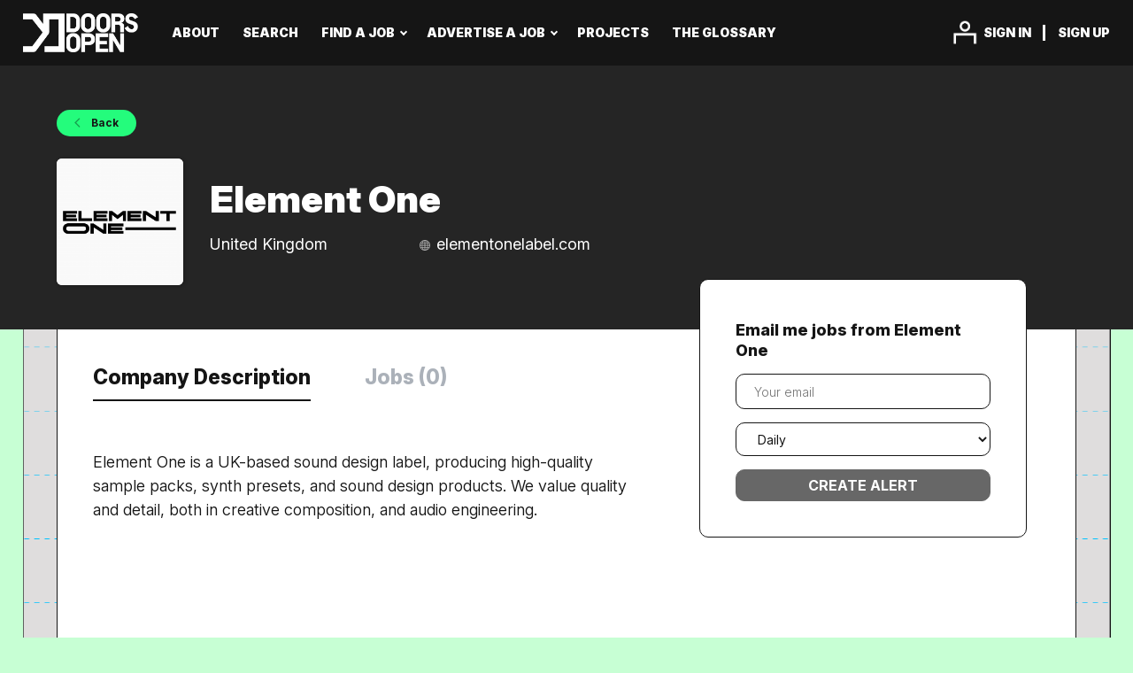

--- FILE ---
content_type: text/html;charset=utf-8
request_url: https://www.doorsopen.co/company/31916/element-one/
body_size: 28491
content:
<!DOCTYPE html>
<html lang="en">
<head>
    <meta charset="utf-8">
    <meta http-equiv="X-UA-Compatible" content="IE=edge">
    <meta name="viewport" content="width=device-width, initial-scale=1">
    <!-- The above 3 meta tags *must* come first in the head; any other head content must come *after* these tags -->

    <meta name="keywords" content="">
    <meta name="description" content="Jobs at Element One on Doors Open">
    <meta name="viewport" content="width=device-width, height=device-height,
                                   initial-scale=1.0, maximum-scale=1.0,
                                   target-densityDpi=device-dpi">
    <link rel="alternate" type="application/rss+xml" title="Jobs" href="https://www.doorsopen.co/rss/">

    <title>Jobs at Element One | Doors Open</title>

    <link href="https://cdn.smartjobboard.com/2025.09/templates/FlowDND/assets/styles.css" rel="stylesheet">
    <link href="https://www.doorsopen.co/templates/FlowDND/assets/style/styles.css?v=1765384422.6637" rel="stylesheet" id="styles">

    <link rel="icon" href="https://www.doorsopen.co/templates/FlowDND/assets/images/DO.png" type="image/x-icon" />
<link rel='canonical' href='https://www.doorsopen.co/company/31916/element-one/'>
<meta property="og:type" content="article" />
<meta property="og:site_name" content="Doors Open" />
<meta property="og:url" content="https://www.doorsopen.co/company/31916/element-one/" />
<meta property="og:title" content="Jobs at Element One | Doors Open" />
<meta property="og:description" content="Jobs at Element One on Doors Open" />
<meta property="og:image" content="https://www.doorsopen.co/files/pictures/_MAIN_LOGO_WHITE_copy.png" />
<meta name="twitter:image" content="https://www.doorsopen.co/files/pictures/_MAIN_LOGO_WHITE_copy.png">
<meta property="og:image" content="https://www.doorsopen.co/templates/FlowDND/assets/images/DO.png" />
<meta property="og:image" content="https://www.doorsopen.co/templates/FlowDND/assets/images/DO_LogoType-White.png" />
<script type="application/ld+json">{"@context":"https:\/\/schema.org","@type":"WebSite","url":"https:\/\/www.doorsopen.co","image":"https:\/\/www.doorsopen.co\/templates\/FlowDND\/assets\/images\/DO_LogoType-White.png","description":"Apply for the best music industry jobs on Doors Open. Learn more about the careers available and the skills you need to work in the industry.","keywords":"","name":"Doors Open","potentialAction":{"@type":"SearchAction","target":"https:\/\/www.doorsopen.co\/jobs\/?q={q}","query-input":"required name=q"}}</script>
            <!-- Global Site Tag (gtag.js) - Google Analytics -->
        <script async src="https://www.googletagmanager.com/gtag/js?id=UA-133352936-1"></script>
        <script>
            window.dataLayer = window.dataLayer || [];
            function gtag(){ dataLayer.push(arguments); }
            gtag('js', new Date());
                            gtag('config', 'UA-133352936-1', { 'anonymize_ip': true });
                                        gtag('config', 'UA-110320771-1', {
                    'anonymize_ip': true,
                    'dimension1': 'residentadvisorjobs.mysmartjobboard.com',
                    'dimension2': 'FlowDND'
                });
                    </script>
                    <script>
            
            !function(f,b,e,v,n,t,s){if(f.fbq)return;n=f.fbq=function(){n.callMethod?
                n.callMethod.apply(n,arguments):n.queue.push(arguments)};if(!f._fbq)f._fbq=n;
                n.push=n;n.loaded=!0;n.version='2.0';n.queue=[];t=b.createElement(e);t.async=!0;
                t.src=v;s=b.getElementsByTagName(e)[0];s.parentNode.insertBefore(t,s)}(window,
                document,'script','https://connect.facebook.net/en_US/fbevents.js');
            
            fbq('init', '2066947813393695');
            fbq('track', 'PageView');
        </script>
        <noscript><img height="1" width="1" style="display:none"
                       src="https://www.facebook.com/tr?id=2066947813393695&ev=PageView&noscript=1"
            /></noscript>
    <script>
    </script>    <style type="text/css">/*$jobs_number jobs found in $location*/
/*$resumes_number resumes found*/
/*$jobs_number $keywords jobs found in $location*/
/*$jobs_number $keywords jobs found*/

@import url('https://fonts.googleapis.com/css2?family=Inter:ital,opsz,wght@0,14..32,100..900;1,14..32,100..900&display=swap');
@import url('https://use.fontawesome.com/releases/v5.13.1/css/all.css');


:root {
  --h1-size: 56px;
  --h2-size: 42px;
  --h3-size: 32px;
  --h4-size: 23px;
  --h5-size: 18px;
  --h6-size: 16px;
  
  --h1-weight: 900;
  --h2-weight: 900;
  --h3-weight: 800;
  --h4-weight: 800;
  --h5-weight: 800;
  --h6-weight: 700;
  
  --body1-size: 20px;
  --body2-size: 14px;
  
  --body-weight: 350;
  --body-weight: 350;
  --body-weight: 350;
  --body-weight: 350;
   
  --black: #151515;
  --white: #FFFFFF;
  --dark-grey: #757575;
  --grey: #DFDDDD;
  --neon-green: #24FC7C;
  --pale-green: #C7FFD4;  
  --neon-blue: #83FFFC;
  --sky-blue: #D3FEFD;
  --neon-pink: #FF90E0;
  --light-pink: #FCDEFC;
  
  --section-max-width: 90vw;
  --section-width: 96%;
  --section-width-sub: 1000px;
  
  --padding-xl: 120px;
  --padding-l: 80px;
  --padding-m: 60px;
  --padding-s: 40px;
  --padding-xs: 30px;
  
  --border-weight: 1px;
  --border-radius: 10px;
  --border-radius-sm: 5px;

  --card-size: 400px;

  --outer-box: 96%;
  --inner-box: 90%;

  --nav-l: 44px;
  --nav-m: 30px;

  --nav-l-top: 13px;
  --nav-m-top: 4px;
} 


/**** DROP DOWN WIDGET ON BUILDER ****/
.dropdown.open ul.dropdown-menu {
    left: 0;
}

div.st-btn.st-last[data-network="pinterest"] {
    display: none!important;
}

.body__inner .container {
    width: var(--inner-box);
    max-width: 1000px;
}

.navbar .container,
.footer .container,
.details-header .container,
.container.container--small.full-applicants {
    max-width: 1400px!important;
}

.container.container--small.full-applicants :is(.container, .applicants) {
    max-width: 1300px;
}

.full-applicants,
.full-applicants .container,
.products-widgets .container.widget__text-block, /* Pricing */
.widgets__container[data-name="page_240_top"] .widget__text-block, /* About */
.display-item .container,
.blog.blog-with-categories .container.container--small .row {
    max-width: 1200px;
}



/**** Default ****/

.navbar>.container .navbar-brand, .navbar>.container-fluid .navbar-brand {
    margin: 0;
}

.logo {
    width: max-content;
}

.logo,
.logo .logo__text,
div#navbar-collapse  {
    margin: 0;
    padding: 3px 0;
}

.row {
    margin-left: auto;
    margin-right: auto;
}


.container,
.section .container-fluid {
    padding: 0; /* Default Padding Side Listing Box(Featured Jobs)*/
}


.form.form__modal {
    background: transparent;
}

h1, h2, h3, h4, h5, h6, p, a, body {
    font-family: "Inter", sans-serif !important;
    line-height: 1.3!important;
    color: var(--black);
    text-wrap: pretty;
    margin: 0 0 5px;
}

dl, ol, ul {
    margin-bottom: 5px;
}

b, strong {
    font-weight: 800!important;
}

body, body.body__inner {
    background: none;
    background-color: var(--pale-green);
    position: relative;
    height: auto;
}

.search-header{
    display: none;
}

.link, a {
    font-size: var(--h6-size);
    font-weight: bold;
}

h1, .h1 {
    font-size: var(--h1-size);
    font-weight: var(--h1-weight);
}

h2, .h2 {
    font-size: var(--h2-size);
    font-weight: var(--h2-weight);
}

h3, .h3 {
    font-size: var(--h3-size);
    font-weight: var(--h3-weight);
}

h4, .h4 {
    font-size: var(--h4-size);
    font-weight: var(--h4-weight);
}

h5, .h5 {
    font-size: var(--h5-size);
    font-weight: var(--h5-weight);
}

h6, .h6 {
    font-size: var(--h6-size);
    font-weight: var(--h6-weight);
}

p, .p {
    font-size: var(--h5-size);
    font-weight: var(--body-weight);
}




/**** General ****/
section.main-sections.listing__featured,
section.main-sections.main-sections__listing__latest.listing__latest {
    background-color: transparent;
}
.section[data-type="job_list"] > div {  /** Section Grey Part - Main Containers**/
/*    width: var(--section-width);*/
    margin: 0 auto;
}

.details-body.details-body__search.row{ /** Section Grey Part - Job finder **/
    padding: var(--padding-m) 0;
}

.section[data-type="job_list"]:nth-child(3) > div.search-results {
    border-bottom: 0px;
}


.container {
    width: var(--inner-box);
    max-width: 1300px;
}

body:not(.body__inner) .container:not(.long) {
    max-width: 100%;
}




.container.container-fluid:not(.navbar .container.container-fluid),
.container.container-fluid.listing,
.container.widget__text-block:not(.widgets__container[data-name="page_240_top"] .container):not(.products-widgets .container.widget__text-block)
 { 
    width: var(--inner-box);
    max-width: 1000px!important;
}


.page-row.page-row-expanded.static-pages__wrapper .container.container--small {
    display: none;
}

.container.container--small.static-pages__contact {
    display: block !important;
    border-top: none;
}

.display-item .container {
    padding: 0;
}

.details-body, .details-body__search {
    margin-top: 0;
}

.listing__title{
    z-index: 1;
}



/**** Background image ****/

body:before {
    content: "";
    position: fixed;
    display: block;
    top: 0;
    left: 50%;
    transform: translateX(-50%);
    background: var(--grey);
    background-image: url(https://residentadvisorjobs.mysmartjobboard.com/files/userfiles/Bg-grid-blue.png) !important;
    background-size: cover;
    background-position: center;
    background-repeat: no-repeat;
    width: var(--outer-box);
    max-width: 1400px;
    height: 100%;
    z-index: -7;
    border-left: var(--border-weight) var(--black) solid;
    border-right: var(--border-weight) var(--black) solid;
}


/*.main-banner,
.section[data-type="job_list"] > div,
div[data-name="Blog Articles"],
.widgets__container[data-name="page_604_top"] > div:first-child,
div[data-name="main"] .section[data-type="text"]:nth-last-child(2),
.details-body.details-body__search.row,
.widgets__container[data-name="page_591_top"],
.widgets__container[data-name="page_605_top"] > div:first-child,
.widgets__container[data-name="page_604_top"] > div:first-child,
.widgets__container[data-name="page_604_bottom"] section.main-sections.main-sections__featured-companies {
    background: url(https://residentadvisorjobs.mysmartjobboard.com/files/userfiles/Bg-grid-blue.png)!important;
    background-size: cover!important;
    background-position: center!important;
    background-attachment: fixed!important;
    background-color: var(--grey)!important;
}*/


.main-banner:before {
    background: url(https://residentadvisorjobs.mysmartjobboard.com/files/userfiles/pattern-set-1-1.png);
    content: "";
    top: 0;
    left: 50%;
    transform: translateX(-50%);
    display: block;
    position: absolute;
    width: var(--inner-box);
    max-width: 1400px;
    height: 100%;
    background-size: 100%;
    background-position: center;
    background-repeat: repeat-y;
    z-index: -5;
}

div[data-name="Blog Articles"]:before {
    background: url(https://residentadvisorjobs.mysmartjobboard.com/files/userfiles/pattern-set-1-2.png);
    content: "";
    top: 0;
    left: 50%;
    transform: translateX(-50%);
    display: block;
    position: absolute;
    width: var(--inner-box);
    max-width: 1400px;
    height: 100%;
    background-size: 100%;
    background-position: center;
    background-repeat: repeat-y;
    z-index: -5;
}

div[data-name="page_605_top"] div[data-name="Blog Articles"]:before {
    background: url(https://residentadvisorjobs.mysmartjobboard.com/files/userfiles/pattern-set-2-2.png);
    content: "";
    top: 0;
    left: 50%;
    transform: translateX(-50%);
    display: block;
    position: absolute;
    width: var(--inner-box);
    max-width: 1400px;
    height: 100%;
    background-size: 100%;
    background-position: center;
    background-repeat: repeat-y;
    z-index: -5;
}

.widgets__container[data-name="page_605_top"] > div:first-child:before, .widgets__container[data-name="page_604_top"] > div:first-child:before {
    background: url(https://residentadvisorjobs.mysmartjobboard.com/files/userfiles/pattern-set-2-1.png);
    content: "";
    top: 0;
    left: 50%;
    transform: translateX(-50%);
    display: block;
    position: absolute;
    width: var(--inner-box);
    max-width: 1400px;
    height: 100%;
    background-size: 100%;
    background-position: center;
    background-repeat: repeat-y;
    z-index: -5;
}

.with-banner__products:after {
    content: ""; 
    top: 0;
    left: 50%;
    transform: translateX(-50%);
    display: block; 
    position: absolute;
    width: var(--inner-box);
    max-width: 1400px;
    height: 100%;
    background: url(https://residentadvisorjobs.mysmartjobboard.com/files/userfiles/pattern-set-4-1.png);
    background-size: 100%;
    background-position: center;
    background-repeat: repeat-y; 
    z-index: -5;
}


  



/**** Button Setting ****/


.btn {
    font-size: 16px;
    min-width: 150px;
    line-height: 1.3;
    font-weight: var(--h6-weight);
}

.btn__orange, .social-registration__imis, .btn__danger {
    padding: 9px 15px;
}

.btn__white {
    border-radius: var(--border-radius);
    border: var(--border-weight) var(--black) solid;
}

.btn__white:hover {
    border-radius: var(--border-radius);
    border: var(--border-weight) var(--black) solid;
}

button[data-target="#delete-profile"],
a.btn.btn__orange.btn__bold.listing-delete,
div#confirm-delete .modal-body .form-group.form-group__btns.text-center a.btn.btn__orange.btn__bold  {
    background-color: var(--neon-pink);
    border: var(--border-weight) var(--black) solid;
    color: var(--black);
}

button[data-target="#delete-profile"]:hover,
a.btn.btn__orange.btn__bold.listing-delete:hover,
div#confirm-delete .modal-body .form-group.form-group__btns.text-center a.btn.btn__orange.btn__bold:hover  {
    background-color: var(--neon-pink);
    border: var(--border-weight) var(--black) solid;
    color: var(--black);
}

button[data-target="#delete-profile"]:focus,
a.btn.btn__orange.btn__bold.listing-delete:focus,
div#confirm-delete .modal-body .form-group.form-group__btns.text-center a.btn.btn__orange.btn__bold:focus {
    background-color: var(--neon-pink);
    border: var(--border-weight) var(--black) solid;
    color: var(--black);
}


.load-more[disabled], .load-more{
    max-width: none;
}

.view-all {
    padding-top: var(--padding-s);
    padding-bottom: var(--padding-xl);
}

.view-all__btn {
    font-size: var(--h5-size);
    font-weight: var(--h5-weight);
    display: inline-flex;
    width: auto;
    height: auto;
    padding: 10px 40px;
    border: none;
    border-radius: var(--border-radius);
    color: var(--white);
    background-color: var(--black);
}

a.view-all__btn.load-more.btn.btn__white,
a.btn.view-all__btn.btn__white:hover {
    background-color: var(--black);
    color: var(--white);
    box-shadow: none;
    border: 0;
}

button.load-more.btn.btn__white {
    width: max-content;
    background-color: var(--black);
    color: var(--white);
    border: none;
    border-radius: var(--border-radius);
    margin-top: var(--padding-s);
}

input[type="submit"]:not(.btn__submit-modal) {
    border-radius: var(--border-radius);
    width: max-content;
}

.search-results.my-account-listings.col-xs-12.my-account-listings-full .form-group__btn > a.btn.btn__orange.btn__bold {
    border: var(--border-weight) var(--black) solid;
    background-color: var(--neon-green);
    color: var(--black);
}







/**** Nav Bar ****/
a.navbar__link.navbar__login::before { /**** Sign in Icon ****/
    content: "";
    display: inline-block;
    width: 38px;
    height: 38px;
    position: absolute;
    left: -40px;
    top: 48%;
    transform: translateY(-50%);
    filter: invert(1) brightness(5000%);
    background-image: url(https://residentadvisorjobs.mysmartjobboard.com/files/userfiles/Icon%20-%20Account.png);
    background-repeat: no-repeat;
    background-size: contain;
}

/*.navbar .navbar-right .navbar__item .navbar__link.btn__blue::before { 
    content: "";
    position: absolute;
    width: 3px;
    height: 100%;
    display: inline-block;
    background-color: var(--white);
    left: -16px;
    pointer-events: none;
}*/

ul.nav.navbar-nav.navbar-right li.navbar__item:first-child a:after { 
    content: "";
    position: absolute;
    width: 3px;
    height: 100%;
    display: inline-block;
    background-color: var(--white);
    right: -16px;
    pointer-events: none;
}

.nav>li>a {
    padding: 0;
}

div#navbar-collapse {
    padding: 0;
}

.navbar .navbar-right .navbar__item:first-child .navbar__link {
    padding-bottom: 0;
    margin: 0;
}
.navbar .navbar-right .navbar__item:not(.navbar__item__filled) {
    margin-top: 0;
    margin-right: 30px;
}

.navbar .navbar-right .navbar__item:first-child .navbar__link:hover {
    color: var(--white);
}

.logo.navbar-header, a.logo__text.navbar-brand {
    height: var(--nav-l)!important;
    padding: 0;
}

a.logo__text.navbar-brand {  /* Nav Bar Logo Default */
    margin: 0;
    padding: 0;
}

div#navbar-collapse div li,
div#navbar-collapse div li a{
    line-height: 1!important;
}

.navbar .visible-md.visible-lg, .navbar .navbar-left{ /* Nav Bar Left Default */
    margin: 0;
    padding: 0;
}

.navbar .navbar-right,
.navbar .navbar-right .navbar__item .navbar__lin,
.navbar .navbar-right .navbar__item .navbar__link.btn__blue { /* Nav bar Right Default */
    background: transparent;
    padding: 0;
    margin: 0;
    height: auto;
}

.navbar .navbar-left{ /* Nav Bar Left Height Setting */
    margin-top: var(--nav-l-top);
}

.navbar .navbar-right{ /* Nav Bar Right Height Setting */
    display: flex;
    align-items: center;
    margin-top: var(--nav-l-top);
}

div#navbar-collapse .nav>li>a,
div#navbar-collapse .navbar, 
div#navbar-collapse .navbar .navbar-right .navbar__item .navbar__link { /**** Nav Menu Font Setting ****/
    font-weight: 900;
    font-size: var(--body2-size);
}


ul.dropdown-menu span { /* Nav Mnue Font Setting - Dropdown */
    font-weight: 900;
    font-size: var(--body2-size);
}

.navbar .navbar-right .navbar__item .navbar__lin,
.navbar .navbar-right .navbar__item .navbar__link.btn__blue:hover {
    background-color: transparent;
    color: var(--white);
}

.navbar .navbar-left>.navbar__item{
    padding: 0;
    margin-right: 20px;
}

.navbar .navbar-left .navbar__item.dropdown>.navbar__link:after{
    border-width: 2px 2px 0 0;
    margin-left: 4px;
}

.navbar .navbar-left .navbar__item .navbar__link span{
    border-bottom: 0;
    padding: 0 3px;
}

.navbar .navbar-left .navbar__item.dropdown>.dropdown-menu .navbar__item.active span{
    padding-bottom: 0;
}

.navbar .navbar-left .navbar__item.active>.navbar__link span:not(ul.dropdown-menu span) {
    border-bottom: 0;
    padding: 0 3px;
    background: var(--neon-green);
    color: var(--black);
}




button#quick-search, 
a.btn.view-all__btn.btn__white,
input.btn__submit-modal.btn.btn__orange.btn__bold
{
    text-transform: uppercase!important; 
}

nav.navbar.navbar-default {
    position: relative;
    background: var(--black);
    min-height: 0;
    height: auto;
} 

nav .container.container-fluid {
    width: var(--outer-box);
    margin: 15px auto;
}


nav span, nav .navbar__link {
    text-transform: uppercase;
    font-weight: 900;
}


.navbar .navbar-nav .navbar__item .navbar__link {
    margin-bottom: 3px;/* Space with Hover bar */
    width: auto;
    display: inline-block;
    -webkit-transition: color 0.2s ease-in;
    -moz-transition: color 0.2s ease-in;
    -o-transition: color 0.2s ease-in;
    transition: color 0.2s ease-in;
}

.navbar .navbar-left .navbar__item .navbar__link:hover {
    color: var(--white);
}


ul.dropdown-menu{
    width: 220px;
}
ul.dropdown-menu .navbar__item::after,
ul.nav.navbar-nav.navbar-right .navbar__item::after {
    width: 0%;
    display: none;
}

ul.dropdown-menu .navbar__link:hover {
    color: var(--neon-green);
}

.navbar .navbar-left ul.dropdown-menu .navbar__item.active>.navbar__link span,
.navbar .navbar-left .navbar__item.dropdown>.dropdown-menu .navbar__item.active span {
    border-bottom: none;
    background: transparent;
}

.navbar .navbar-left .navbar__item.dropdown>.dropdown-menu {
    border: none;
    border-radius: 0px;
    margin-left: 0px;
    -webkit-box-shadow: none;
    -moz-box-shadow: none;
    -o-box-shadow: none;
    -ms-box-shadow: none;
    box-shadow: none;
    background-color: transparent;
    padding: 5px 0;
}

.dropdown-menu li.navbar__item {
    background-color: var(--neon-green);
    width: max-content;
}


.navbar .navbar-left .navbar__item.dropdown>.dropdown-menu .navbar__link{
    color: var(--black);
    padding: 1px 5px;
    margin: 0;
}

.navbar .navbar-left .navbar__item.dropdown>.dropdown-menu:before,
.navbar .navbar-left .navbar__item.dropdown>.dropdown-menu:after {
    display: none;
}







/**** HOME PAGE - Front Banner ****/

.main-banner__wrapper .container {
    max-width: var(--section-width)!important;
    padding: 0;
}

.main-banner {
    height: 500px;
    margin: 0 auto;}

.main-banner__head div {
    display: flex;
    justify-content: center;
}

.main-banner__head {
    color: var(--black);
    margin-top: 0;
}

.main-banner__wrapper {
    display: flex;
    align-items: center;
}
.main-banner__head h1 {
    width: max-content;
    font-size: 64px;
    font-weight: var(--h1-weight);
    color: var(--black);
    background-color: var(--neon-blue);
    line-height: 1!important;
    margin-bottom: 0;
}

.main-banner__head h1:first-child {
    padding: 5px 7px 5px 10px;
}

.main-banner__head h1:last-child {
    padding: 5px 10px 5px 7px;
}

.main-banner__head h3 {
    margin: var(--padding-s) auto 0;
    width: 80%;
}


/**** HOME PAGE - Search Bar ****/

.section[data-name="Search Form"] :is(.form-group.form-group__input, .form-group.form-group__btn){
    padding: 0;
}


form.form-inline.row {
    display: flex;
    justify-content: space-between;
}

form.form-inline.row::before,
form.form-inline.row::after {
    display: none;
}

body:not(.body__inner) .quick-search__frontpage .quick-search__wrapper,
.quick-search__frontpage .quick-search__wrapper{
    margin-top: auto;
}

.quick-search__frontpage {
    border-bottom: var(--border-weight) var(--black) solid;
    background-color: var(--pale-green);
}

div[data-name="main"] .section .quick-search__frontpage {
    border-top: var(--border-weight) var(--black) solid;
    background: var(--pale-green);
}

.container.container-fluid.quick-search {
    margin: 0 auto;
    padding: var(--padding-xs) 0;
}

.search-results__top.search-results__top-company.clearfix{
    text-align: center;
}

.search-results__top.search-results__top-company.clearfix h1 {
    font-size: var(--h2-size);
    font-weight: var(--h2-weight);
    background-color: var(--black);
    color: var(--white);
    padding: 0 10px;
    display: inline-block;
    margin-top: 40px;
    margin-bottom: 80px;
    position: relative;
}

.search-results__top.search-results__top-company.clearfix h1::before {
    content: "Every company currently hiring on Doors Open.";
    position: absolute;
    top: 60px;
    left: 50%;
    transform: translateX(-50%);
    width: 100%;
    text-align: center;
    color: var(--black);
    font-size: var(--h5-size);
    font-weight: var(--body-weight);
}

.btn__orange, .social-registration__imis, .btn__blue, .btn__danger, .form-control, .quick-search .form-control, input.btn__submit-modal.btn.btn__orange.btn__bold,
.form .ui-multiselect {
    border-radius: var(--border-radius);
}

.form-control, .quick-search .form-control, .form .ui-multiselect  {
    border: var(--border-weight) var(--black) solid;
    padding-left: 20px;
}

.quick-search__find {
  padding: 0 12px;
}

.quick-search__inner-pages .quick-search__wrapper{
    margin: 0;
    padding: 0;
}


.quick-search__inner-pages {
    border-bottom: var(--border-weight) var(--black) solid;
    background-color: var(--pale-green);
}

.quick-search__inner-pages.hidden-xs-480 .container.container-fluid.quick-search{
    padding: 30px 0;
    margin: 0 auto;
}

.quick-search__inner-pages.hidden-xs-480 form.form-inline.row {
    display: flex;
    justify-content: space-between;    
}

input::placeholder  {
    font-family: "Inter", sans-serif !important;
    font-weight: 300!important;
    letter-spacing: 0px!important;
    color: var(--dark-grey)!important;
}

.quick-search input::placeholder, .form {
    text-transform: uppercase;
}

.quick-search .input-clear {
    top: 10px;
}




/**** HOME PAGE - Featured Jobs ****/

/*@media (min-width: 1200px) {
    .container {
        width: 100%;
    }
}*/

.main-sections__listing__latest {
    border-top: none;
}

.section[data-type="job_list"] > div:first-child {
    border-bottom: var(--border-weight) var(--black) solid;
}


.main-sections.listing__featured {
    padding: var(--padding-xl) 0;
}

.main-sections__listing__latest.listing__latest {
    padding-top: var(--padding-xl);
}

.listing-item, 
.section[data-name="Job Alert Form"] .alert__form {
  box-shadow: none;
  border-radius: var(--border-radius);
  border: var(--border-weight) var(--black) solid;
}

.search-results .listing-item__featured {
    background: var(--white);
    border: var(--border-weight) var(--black) solid;
}

.search-results .listing-item__featured:before{
    background: var(--neon-blue);
}

.media-body {
    vertical-align: middle;
}

.listing-item {
  margin-bottom: 10px;
}

.listing__title {
    font-size: var(--h2-size);
    font-weight: var(--h2-weight);
    padding: 0 10px;
    margin-bottom: var(--padding-s);
    display: inline-flex;
    color: var(--white);
    background-color: var(--black);
}

.listing-item__logo {
    min-width: 180px;   
    width: 180px;
    height: 180px;
}

.listing-item__logo .media-object:not(.profile__img) {
    max-width: 145px;
    max-height: 145px;
}
  
.listing-item__title a{
    font-size: var(--h4-size);
    font-weight: var(--h4-weight);
    text-wrap: pretty;
}

.listing-item__date, .listing-item__employment-type {
    font-size: var(--h6-size);
    font-weight: var(--body-weight);
    margin-bottom: 0;
}


.listing-item__desc, .listing-item__info {
    color: var(--black);
    font-size: var(--h6-size);
    font-weight: var(--body-weight);
    line-height: 1.3;
}

.listing-item__desc {
    display: -webkit-box;
    -webkit-box-orient: vertical;
    -webkit-line-clamp: 3;
    line-clamp: 3;
}

.listing-item__info--item:before{
    display: none;
}
.listing-item__info--item{
    margin-right: 100px;    
}
.save-job:before {
    background-color: var(--black);
}

.listing-item__desc, .listing-item .field-type--text {
    max-height: 74px;
}

.listing-item__title a:hover {
    color: var(--black);
}


/**** HOME PAGE - Featured Companies ****/


.main-sections__featured-companies{
    text-align: center;
    padding: var(--padding-xl) 0;
}

.featured-companies__title {
    font-size: var(--h2-size);
    font-weight: var(--h2-weight);
    background-color: var(--black);
    color: var(--white);
    padding: 0 10px;
    display: inline-block;
    margin-top: 0;
    margin-bottom: var(--padding-s);
}

.search-results__companies .featured-company {
    margin: 0;
}

.featured-companies .featured-company>a {
    -webkit-box-shadow: none;
    box-shadow: none;
    border: var(--border-weight) var(--black) solid;
}

.featured-companies__slider--prev {
    left: -60px;
}

.featured-companies__slider--next {
    right: -60px;
}

.featured-companies__slider--arrows {
    border-radius: 56px;
    opacity: 100;
    filter: invert(1);
    top: 55%;
}


/**** HOME PAGE - Text Block ****/

.section[data-type="text"] {
    border-top: var(--border-weight) var(--black) solid;
}

.widget__text-block.container { /* Actually other text boxes */
    padding: var(--padding-xl) 0;
}




/**** HOME - Text Box ****/
.widgets__container[data-name="main"] .section[data-type="text"]:nth-of-type(4) {
    border-bottom: var(--border-weight) var(--black) solid;
    background: var(--pale-green)!important;
}

.widgets__container[data-name="main"] .section[data-type="text"]:nth-of-type(4) > .widget__text-block {
    max-width: 1000px!important;
    padding-left: var(--padding-m);
    padding-right: var(--padding-m);
}


/**** HOME PAGE - Blog Post ****/

div[data-name="Blog Articles"] {
    margin: 0 auto;
}


.section .blog.posts-list {
    display: flex;
    flex-direction: column;
    align-items: flex-start;
    margin: 0;
    padding: var(--padding-xl) 0;
}


.section .blog__list {
    display: grid;
    grid-template-columns: repeat(3, 1fr);
    gap: 10px;
    padding-bottom: var(--padding-s);
}

.section .blog__list .listing-item__blog{
    margin: 0;
    width: 100%;
}

.blog .listing-item__blog {
    flex-grow: 0;
}


.blog .listing-item__blog .media-top.listing-item__logo{
    height: 200px
}

.blog .listing-item__blog .media-body{
    height: 450px;
}
.blog .listing-item__blog .media-body .listing-item__desc{
    max-height: 92px;
}

.blog .listing-item__blog .listing-item__read-more {
    padding: 0 20px 26px 20px;
}

.blog .listing-item__blog .listing-item__read-more a{
    font-size: var(--h6-size);
    font-weight: var(--body-weight);
    border: var(--border-weight) var(--black) solid;
    padding: 3px 25px;
    border-radius: var(--border-radius-sm);
}

.blog .listing-item__blog .media-body .listing-item__title a{
    color: var(--black);
    font-size: var(--h4-size);
    font-weight: var(--h4-weight);
    text-wrap: pretty;
}

.blog .listing-item__blog .listing-item__desc{
    color: var(--black);
    font-size: var(--h6-size);
    font-weight: var(--body-weight);
    line-height: 1.3;
}

.blog .listing-item__blog .blog__content--comment a, .blog .listing-item__blog .blog__content--date{
    color: var(--black);
    font-size: var(--body2-size);
    font-weight: var(--body-weight);
}

.blog .listing-item__blog .listing-item__read-more a:focus, .blog .listing-item__blog .listing-item__read-more a:hover {
    opacity: 1;
}


/**** HOME PAGE - Supporters ****/

section#main-custom-supporter {
    margin: 0 auto;
    padding: var(--padding-xl) 0;
    border-top: var(--border-weight) var(--black) solid;
}

.custom-supporter-icons {
    display: grid;
    grid-template-columns: repeat(3, 1fr);
    gap: 20px;
    max-width: 750px;
    margin: 0 auto;
}

.custom-supporter-container {
    width: 90%;
    max-width: 1000px;
    margin: 0 auto;
}

.custom-supporter-title {
    font-size: var(--h2-size);
    font-weight: var(--h2-weight);
    padding: 0 10px;
    margin-bottom: var(--padding-s);
    display: inline-flex;
    color: var(--white);
    background-color: var(--black);
}

div[data-name="main"] .section[data-type="text"]:nth-last-child(2) {
    margin: 0 auto;
}


/**** HOME PAGE - Alert Form ****/
.alert__block{
    vertical-align: top;
}

.alert__block:not(.alert__block-form):first-child{
    margin-top: 5px;
    margin-right: 1%;
}
.alert__block:not(.alert__block-form) {
    width: 48.9%;
}

section.main-sections.main-sections__alert.alert {
    border-radius: 0;
    width: 100%;
    background-color: var(--pale-green);
    border-top: var(--border-weight) var(--black) solid;
    padding: var(--padding-xl) 0; 
}

form.well.alert__form.form.with-captcha {
    margin-top: 0;
}

.alert__form {
  padding: 40px 50px;
}

.form .form-group {
    margin-bottom: 15px;
}
.form .form-group:last-child {
    margin-top: 15px;
    margin-bottom: 0;
    width: 100%;
    float: none;
}

.alert__block.alert__block-form .form .form-group:last-child {
    width: 70%;
}

.alert h4{
    color: var(--white);
    background: var(--black);
    font-size: var(--h3-size);
    font-weight: var(--h3-weight);
    display: inline-block;
    padding: 0 7px;
    margin-bottom: calc(var(--padding-xs) - 7px);
    text-wrap: nowrap;
}
.alert p{
    font-size: var(--h5-size);
    font-weight: var(--body-weight);
}


/**** Sign In or Register to save jobs ****/

.modal-dialog{
    max-width: 600px;
}

.modal-dialog .modal-content {
    padding: 60px 40px;
}

h4.modal-title.apply-sign-in p {
    display: inline;
    font-size: 30px;
    font-weight: var(--h4-weight);
    color: var(--white);
    background-color: var(--black);
    padding: 0 5px;
    margin-bottom: 20px;
}
h4.modal-title.apply-sign-in .my-account-list{
    margin-top: 20px;
}

.form-group.login-help.text-center > div a {
    font-size: var(--body2-size);
}


/********** ABOUT PAGE SETTING **********/


.widgets__container[data-name="page_240_top"] .section:before {
    content: "";
    position: absolute;
    width: 100%;
    top: 0;
    left: 0;
    height: 100%;
    display: block;
    background: var(--sky-blue);
    z-index: -10;
}

.widgets__container[data-name="page_240_top"] .quick-search__frontpage  {
    display: none;
}

.widgets__container[data-name="page_240_top"] .main-banner{
    height: auto;
}

.widgets__container[data-name="page_240_top"] .main-banner .main-banner__head{
    padding: var(--padding-xl) 0;
    display: flex;
    max-width: 1100px;
    flex-wrap: wrap;
    margin: 0 auto;
    justify-content: center;
    align-items: center;
}

.widgets__container[data-name="page_240_top"] .main-banner h2 {
    font-size: var(--h2-size);
    font-weight: var(--h2-weight);
    text-transform: uppercase;
    margin: 0;
    background-color: var(--neon-green);
    display: inline-block;
    padding: 0 10px;
    width: max-content;
}

.widgets__container[data-name="page_240_top"] .section[data-type="text"] {
    border-bottom: none;
}

.widgets__container[data-name="page_240_top"] .widget__text-block {
    text-align: center;
    width: var(--outer-box);
    max-width: 1400px;/*Exception for Outer Box */
    border-left: var(--border-weight) var(--black) solid;
    border-right: var(--border-weight) var(--black) solid;
}

.widgets__container[data-name="page_240_top"] h3 {
    display: inline-block;
    color: var(--white);
    background-color: var(--black);
    padding: 0 7px;
    width: max-content;
}

.widgets__container[data-name="page_240_top"] div[data-name="Text"] {
    background: var(--sky-blue)!important;
}

.widgets__container[data-name="page_240_top"] div[data-name="Text"] p {
    max-width: 900px;
    margin: 0 auto;
    padding: 0 var(--padding-m);
}



/**** I AM AN EMPLOYER + JOB SEEKER ****/

.widgets__container[data-name="page_605_top"] .widget__text-block,
.widgets__container[data-name="page_604_top"] .widget__text-block {
    text-align: center;
}
.widgets__container[data-name="page_605_top"] h2,
.widgets__container[data-name="page_604_top"] h2,
.custom-testimonial-container h2 {
    display: inline-block;
    font-size: var(--h2-size);
    font-weight: var(--h2-weight);
    color: var(--white);
    background-color: var(--black);
    padding: 0 10px;
    margin-bottom: var(--padding-xs);
}

.widgets__container[data-name="page_605_top"] h3,
.widgets__container[data-name="page_604_top"] h3 {
    font-size: var(--h3-size);
    font-weight: var(--h3-weight);
    margin-bottom: 20px;
}

.widgets__container[data-name="page_605_top"] .widget__text-block p:last-of-type,
.widgets__container[data-name="page_604_top"] .widget__text-block p:last-of-type {
    background-color: var(--white);
    padding: var(--padding-m);
    font-weight: bold;
    border-radius: var(--border-radius);
    border: var(--border-weight) var(--black) solid;
    text-wrap: pretty;
}

.widgets__container[data-name="page_605_top"] > div:first-child,
.widgets__container[data-name="page_604_top"] > div:first-child {
    margin: 0 auto;
    border: none;
}

.widgets__container[data-name="page_604_top"] > div:first-child {
    border-bottom: var(--border-weight) var(--black) solid;
}

.widgets__container[data-name="page_604_bottom"] .section[data-type="featured_companies"] {
    border-top: var(--border-weight) var(--black) solid;
}

.widgets__container[data-name="page_604_bottom"] section.main-sections.main-sections__featured-companies {
    margin: 0 auto;
}

.widgets__container[data-name="page_604_top"] .section[data-type="job_list"] > div {
    border-bottom: none;
}

.custom-testimonial-container {
    padding: var(--padding-xl) 0;
    text-align: center;
    border-bottom: var(--border-weight) var(--black) solid;
}

.custom-testimonial-container > div > div {
    width: var(--inner-box);
    max-width: 1000px;
    margin: 0 auto;    
}

.custom-testimonial-container .es-review-background-container {
    border-radius: var(--border-radius);
    background-color: var(--white);
    border: var(--border-weight) var(--black) solid;
}

.es-review-content-text div {
    font-size: var(--body1-size);
    font-weight: var(--body-weight);
    line-height: 1.3!important;
}

.custom-testimonial-container .es-review-content-control-open {
    font-size: var(--body1-size);
    font-weight: 500;
}

.custom-testimonial-container .ArrowControl__ArrowControlContainer-sc-ps7sz3-0.jeSnNy {
    box-shadow: none!important;
    border: var(--border-weight) var(--black) solid;
}

.custom-testimonial-container .Carousel__CarouselArrowControlContainer-sc-f2ox7y-8.ldZdCm {
    margin-right: -16px!important;
}

.custom-testimonial-container .Carousel__CarouselArrowControlContainer-sc-f2ox7y-8.iqPsnt {
    margin-left: -16px!important;
}


/**** PRICING PAGE ****/


.product-item-wrap, .product-item-wrap:nth-child(2n), .product-item-wrap:nth-child(3n) {
    -webkit-flex: none;
    flex: none;
    width: 100%;
}

.page-row.page-row-expanded .container.container--small.with-banner__products .products-widgets {
    margin: 0 auto;
}

.page-row.page-row-expanded .container.container--small.with-banner__products {
    padding-bottom: var(--padding-xl);
    background-color: transparent!important;
}
.page-row.page-row-expanded .container.container--small.with-banner__products::before {
    display: none;
}

.page-row.page-row-expanded .container.container--small.with-banner__products .section[data-type="text"] {
    border-top: none;
}

.page-row.page-row-expanded .container.container--small.with-banner__products .container.widget__text-block {
    padding: var(--padding-m);
    background-color: var(--white);
    border: var(--border-weight) var(--black) solid;
    border-radius: var(--border-radius);
    margin-bottom: var(--padding-s);
    width: auto;
}

.page-row.page-row-expanded .container.container--small.with-banner__products .well.product-item{
    display: flex;
    flex-direction: column;
    justify-content: space-between;
    padding: var(--padding-s);
    border-radius: var(--border-radius);
    background-color: var(--white);
    -webkit-box-shadow: none;
    -ms-box-shadow: none;
    -moz-box-shadow: none;
    box-shadow: none;
    border: var(--border-weight) var(--black) solid;
}

.product-items-wrapper {
    display: grid;
    grid-template-columns: repeat(3, 1fr);
    gap: 20px;
    max-width: none;
}

.product-items-wrapper:before {
    display: none;
}

.product-item {
    margin: 0;
    height: 100%;
}



.product-item-wrap:not(.product-item-wrap:nth-child(3n)) .well.product-item {
    margin-right: 0px;
}

.title__pricing{
    margin-top: 0;
}

.product-item__description {
    color: var(--black);
    padding-bottom: 160px;
}

.product-item .form {
    bottom: var(--padding-s);
}

.product-item__description.content-text p {
    font-size: var(--h6-size);
    font-weight: var(--body-weight);
    margin-bottom: 10px;
}

.product-item__title {
    font-size: var(--h3-size);
    font-weight: var(--h3-weight);
    color: var(--black);
}

.product-item__price{
    background: transparent;
}


/**** JOB FINDER PAGE SETTING ****/


.details-body.details-body__search.row h1.search-results__title.col-sm-offset-3.col-xs-offset-0 {
    font-weight: 900;
    text-transform: uppercase;
    text-align: center;
    background: var(--light-pink);
    padding: 0 10px;
    color: var(--black);
    font-size: var(--h2-size);
    float: right;
    width: max-content;
    margin: 0 0 20px 0;
}


.quick-search .form-group__input {
    padding: 0;
}

.quick-search .form-group__btn {
    padding: 0;
}

.refine-search__wrapper.show .quick-search__inner-pages.visible-xs-480 {
    border: none;
}

input[value="Create alert"] {
    line-height: 1;
}

.alert__form-search label {
    width: auto;
}

.form-group.alert__form__input[data-field="email"] {
    margin-left: auto;
}

.alert__form-search .alert__form__input:last-of-type {
    width: auto;
}

input.btn__submit-modal.btn.btn__blue.btn__bold {
    padding-left: var(--padding-xs);
    padding-right: var(--padding-xs);
}

form.well.alert__form.alert__form-search.form-inline.with-captcha {
    padding: var(--padding-xs);
}

.col-sm-3.col-xs-12.refine-search { /* Job Finder Category(Left) */
    background-color: var(--pale-green);
    padding: var(--padding-xs);
    padding-left: 20px;
    position: sticky;
    top: var(--padding-s);
    border-radius: var(--border-radius);
    border: var(--border-weight) var(--black) solid;
    margin-left: 0;
}

.refine-search{
    top: 0;
}

div#refine-block-JobCategory a.refine-search__item,
div#refine-block-EmploymentType a.refine-search__item{
    margin-bottom: 0;
    padding: 2px 0;
}

.search-results__top {
    margin-bottom: 0px;
}

.refine-search__wrapper{
    padding-top: 0;
}

.refine-search__block:last-child {
    margin-bottom: 10px;
}

.display-item .details-body__search.row .search-results.col-xs-12.col-sm-9{
    width: 70%;
    padding-left: 0;
    padding-right: 0;
    float: right;
}

.refine-search .btn__refine-search[aria-expanded="true"]:before{
    border-width: 0 0 15px 15px;
    border-color: transparent transparent var(--black) transparent;
}

.refine-search .btn__refine-search[aria-expanded="true"],
.refine-search__block a,
.refine-search__block span{
    color: var(--black);
}

.refine-search__block a.btn__refine-search {
    font-size: var(--h5-size);
    font-weight: var(--h5-weight);
}

.refine-search .btn__refine-search {
    margin-bottom: 5px;
}

.refine-search__block span{
   font-size: var(--body2-size);
    font-weight: var(--body-weight);
}

.refine-search__count{
    line-height: 1.5;
    top: 2px;
}

.less-more__btn{
    margin-top: 10px;
    font-size: var(--body2-size);
    font-weight: bold;
}

.refine-search .btn__refine-search{
    font-size: var(--h6-size);
    font-weight: var(--h6-weight);
}

.refine-search .badge{
    height: auto;
}

.refine-search .badge:after{
    top: 10px;
}

.refine-search .current-search__title {
    font-size: var(--h6-size);
    font-weight: 900;
    text-transform: uppercase;
}

.details-body .listing-item__desc{
    color: var(--black);
}

a.btn__back {
    color: var(--black);
    background-color: var(--neon-green);
}

.btn__back:before {
    filter: invert(1);
}

.btn__back:hover {
    background-color: var(--pale-green);
    color: var(--black);
}

.refine-search .btn__refine-search[aria-expanded="true"]:hover {
    color: var(--black);
}

.refine-search .btn__refine-search[aria-expanded="true"]:hover:before {
    border-color: transparent transparent var(--black) transparent;
}



/**** JOB ALERT PAGE ****/
.widgets__container[data-name="page_584_top"] .main-banner {
    display: none;
}
.widgets__container[data-name="page_584_top"] section.main-sections.main-sections__alert.alert {
    background-color: var(--sky-blue);
    border-top: none;
}


/**** CREATE EMPLOYER PROFILE PAGE ****/

.title__bordered{
    margin-top: 0;
}

form#registr-form{
    position: relative;
}

.page-row.page-row-expanded .container.container--small {
    margin-top: 0;
    padding-top: var(--padding-xl);
    position: relative;
    height: 100%;
}

.page-row.page-row-expanded .container.container--small:not(.with-banner__products):not(.products-widgets .container.widget__text-block):not(.blog-with-categories .container):not(.full-applicants):not(.full-applicants .container) { /* White Zone Pages(Sign up, My account) */
    background-color: var(--white)!important;
    border-left: var(--border-weight) var(--black) solid;
    border-right: var(--border-weight) var(--black) solid;
    width: var(--inner-box);
    max-width: 1000px;
    padding-top: var(--padding-xl);
    padding-left: var(--padding-s);
    padding-right: var(--padding-s);
    padding-bottom: var(--padding-xl);
}


.page-row.page-row-expanded .container.container--small h1:not(.content-text h1) {
    font-size: var(--h3-size);
    font-weight: var(--h3-weight);
    color: var(--white);
    background-color: var(--black);
    display: block;
    width: max-content;
    padding: 0 10px;
    border-bottom: none;
    margin: 0 auto;
    margin-bottom: var(--padding-m);
    position: relative;
}

.page-row.page-row-expanded .container.container--small h1,
.page-row.page-row-expanded .container.container--small div, 
.page-row.page-row-expanded .container.container--small form {
/*    position: relative;*/
/*    z-index: 1;*/
}


.text-center.form-group.cloud {
    position: relative;
    margin: calc(5px - var(--padding-m)) auto 55px;
    text-wrap: nowrap;
    padding: 0;
    border: none;
    background-color: transparent;
    -webkit-box-shadow: none;
    -ms-box-shadow: none;
    box-shadow: none;
}


.tox.tox-tinymce {
    border: 1px solid #151515;
    border-radius: 10px;
}

.tox .tox-tbtn--enabled, .tox .tox-tbtn--enabled:hover,
.tox .tox-tbtn:active {
    background: var(--neon-green)!important;
}

.tox .tox-tbtn:hover {
    background: var(--pale-green)!important;
}

.tox .tox-button[title="Save"]{
    background-color: var(--neon-green)!important;
    border-color: var(--neon-blue)!important;
    color: var(--black)!important;
}

.tox .tox-listboxfield .tox-listbox--select:focus, .tox .tox-textarea:focus, .tox .tox-textfield:focus,
.form-control:focus, .form .ui-multiselect.ui-state-active {
    border-color: var(--neon-green)!important;
    -webkit-box-shadow: inset 0 1px 1px rgba(0,0,0,.075),0 0 8px rgba(36,252,124,.6);
    box-shadow: inset 0 1px 1px rgba(0,0,0,.075),0 0 8px rgba(36,252,124,.6);
}

.form .ui-multiselect:focus {
    border-color: var(--black)!important;
    -webkit-box-shadow: none;
    box-shadow: none;
}

.text-center.form-group.cloud a {
    font-weight: bold;
}

.form .form-label {
    color: var(--black);
} 

.form-group.alert__form__input input.btn__submit-modal.btn.btn__blue.btn__bold {
    text-transform: uppercase;
}


/**** I AM AN EMPLOYER PAGE ****/

section.custom-iconset-box {
    background-color: var(--pale-green);
    border-top: var(--border-weight) var(--black) solid;
    border-bottom: var(--border-weight) var(--black) solid;
    padding: var(--padding-xl) 0;
}

.custom-iconset-container {
    width: var(--inner-box);
    max-width: 800px !important;
    margin: 0 auto;
    display: grid;
    grid-template-columns: 1fr 1fr 1fr;
    justify-items: center;
    gap: 20px;
}

.custom-iconset {
    display: flex;
    flex-direction: column;
    align-items: center;
    justify-content: space-between;
    background-color: var(--white);
    padding: var(--padding-xs);
    border: var(--border-weight) var(--black) solid;
    border-radius: var(--border-radius);
    width: 100%;
}

.custom-iconset-title {
    font-size: var(--h4-size);
    font-weight: var(--h4-weight);
    text-align: center;
    line-height: 1.2;
}

.custom-iconset:hover {
    color: var(--black);
}

img.custom-iconset-img {
    width: 70%;
}


/**** SEARCH BY COMPANY PAGE ****/
.row.details-body.details-body__search .search-results.search-results__companies.featured-companies.text-center.clearfix {
    display: grid;
    grid-template-columns: repeat(3, 1fr);
}
.row.details-body.details-body__search .search-results.search-results__companies.featured-companies.text-center.clearfix::before {
    display: none;
}
.row.details-body.details-body__search .search-results.search-results__companies.featured-companies.text-center.clearfix .featured-company {
    max-width: none;
}

button.quick-search__find.btn.btn__orange.btn__bold {
    text-transform: uppercase;
}



/**** JOB DESCRIPTION PAGE ****/

.listing-results {
    margin-bottom: 0;
}

.btn__back {
    line-height: 30px!important;
}

.details-header.company-profile,
.listing-results .details-header {
    padding: var(--padding-s) 0;
    background-color: #252525;
}

.details-header :is(h1, h2, h3, h4, h5, h6, a, span, li) :not(a.btn__back) {
    color: var(--white)!important;
}

.details-header .listing-item__info--item, 
.details-header .listing-item__info--item a {
    font-size: var(--h5-size);
    color: var(--white);
}

.details-header__title {
    margin: 6px 0 12px;
}

.job-type__value {
    border-width: var(--border-weight);
    min-height: auto;
}

.details-header .container,
.details-header.company-profile .container {
    padding: 10px 20% 10px 0;
    margin: 0 auto;
}

.details-header__title {
    font-size: var(--h2-size);
    font-weight: var(--h2-weight);
}

.listing-results .row.details-body,
.details-body.details-body__company-profile {
    margin: 0 auto;
    padding: var(--padding-s);
    padding-bottom: var(--padding-xl);
    background-color: var(--white);
    border-left: var(--border-weight) var(--black) solid;
    border-right: var(--border-weight) var(--black) solid;
}

.details-body__left {
    padding: 0;
    padding-right: 5%;
    width: calc(100% - var(--card-size));
}

.details-body__left .content-text {
    line-height: 1.5;
    color: var(--black);
    font-size: var(--h6-size);
    font-weight: var(--body-weight);
}


.row .sidebar,
.row.details-body .sidebar {
    width: var(--card-size);
    max-width: 500px;
}

.sidebar__content {
    padding: var(--padding-s);
    border: var(--border-weight) var(--black) solid;
    border-radius: var(--border-radius);
    -ms-box-shadow: none;
    -webkit-box-shadow: none;
    -moz-box-shadow: none;
    box-shadow: none;
}

.row.details-body .sidebar .sidebar__content div {
    text-align: center;
}

.details-body__title {
    font-size: var(--h3-size);
    font-weight: var(--h3-weight);
    text-transform: capitalize;
    color: var(--white);
    background-color: var(--black);
    padding: 0 10px;
    display: inline-block;
}

.details-body__content {
    padding-left: 0;
}

.details-body__content.content-text p{
    font-size: var(--h5-size);
    font-weight: var(--body-weight);
    line-height: 1.5!important;
}

.text-center.profile__info__name {
    font-size: var(--h4-size);
    font-weight: var(--h4-weight);
    margin-bottom: 10px;
    color: var(--black);
}

.profile__info :is(h1, h2, h3, h4, h5, h6, p, span, li, a) {
    color: var(--black);
}

.row.details-body .profile__info__description {
    max-height: 69px;
    display: -webkit-box;
    -webkit-box-orient: vertical;
    -webkit-line-clamp: 3;
    line-clamp: 3;
    overflow: hidden;
}

.profile__info__description.content-text p {
    line-height: 1.5!important;
    font-size: var(--h5-size);
    font-weight: var(--body-weight);
}

.sidebar__content .profile__info__description.content-text :is(p, div, section)
 {
    line-height: 1.4!important;
    font-size: var(--h6-size);
    font-weight: var(--body-weight);
    color: var(--black);
}   


ul.nav.nav-tabs.company-profile-info__tabs-list--tabs li a {
    font-size: var(--h4-size);
    font-weight: var(--h4-weight);
}


.profile__info__description.content-text a.btn__profile {
    margin-bottom: 0;
}

.profile .btn__profile {
    color: var(--black);
    display: inline-block;
    margin-top: 20px;
    margin-bottom: 0;
    padding: 10px 40px;
    border: var(--border-weight) var(--black) solid;
    border-radius: var(--border-radius);
}

.alert-form__jobpage .alert__form {
    margin-bottom: 80px;
}

.details-footer {
    transform: translateY(1px);
    background-color: var(--sky-blue);
    border: none;
    border-top: var(--border-weight) var(--black) solid;
}

.profile .btn__profile:hover {
    -webkit-box-shadow: none;
    -ms-box-shadow: none;
    -moz-box-shadow: none;
    box-shadow: none;
    border: var(--border-weight) var(--black) solid;
    opacity: 1;
}

.details-footer .container {
    height: 100%;
    display: flex;
}

.details-footer .container .social-share {
    padding-top: 0;
    margin: auto;
    margin-right: 0;
}

.details-footer .container .social-share__title {
    font-size: var(--h6-size);
    font-weight: var(--h6-weight);
    color: var(--black);
    width: 140px;
    text-align: right;
    margin-right: 10px;
}

.details-footer__btn-apply {
    margin: auto;
    margin-left: 0;
    padding: 10px 40px 10px 70px;
}

.details-footer__btn-apply:before {
    opacity: 1;
}

#st-1 .st-btn[data-network='facebook'],
#st-1 .st-btn[data-network='twitter'],
#st-1 .st-btn[data-network='linkedin'],
#st-1 .st-btn[data-network='pinterest'] {
    background-color: var(--black)!important;
}

#st-1 .st-btn {
    border-radius: 20px!important;
}
.alert__block.subscribe__description h3,
.alert__form__input {
    margin-bottom: 15px;
}

.details-body__company-profile .main-sections__alert .alert__block h3 {
    font-size: var(--h5-size);
    font-weight: var(--h5-weight);
}

.form-control, .form .ui-multiselect{
    color: var(--black)!important;
    font-weight: 400!important;
}

.company-profile-info__tabs-list--tabs>li>a:hover:hover, .company-profile-info__tabs-list--tabs>li>a:focus:hover, .company-profile-info__tabs-list--tabs>li>a:hover {
    color: var(--black);
}

.company-profile-info__tabs-list--tabs>li.active>a:focus, .company-profile-info__tabs-list--tabs>li.active>a,
.company-profile-info__tabs-list--tabs>li.active>a:hover, .company-profile-info__tabs-list--tabs>li.active>a:focus, .company-profile-info__tabs-list--tabs>li.active>a,
.company-profile-info__tabs-list--tabs>li>a:hover, .company-profile-info__tabs-list--tabs>li>a:focus, .company-profile-info__tabs-list--tabs>li>a {
    padding: 0px 0 10px 0;
}

.company-profile-info__tabs-list--tabs>li.active>a:hover, .company-profile-info__tabs-list--tabs>li.active>a:focus, .company-profile-info__tabs-list--tabs>li.active>a {
    color: var(--black);
}


/**** BLOG PAGE ****/

.widgets__container[data-name="page_591_top"] {
    margin: 0 auto;
}

.widgets__container[data-name="page_591_top"] .section[data-type="text"] {
    border-top: none;
}

.widgets__container[data-name="page_591_top"] .custom-text-box {
    background-color: var(--white);
    padding: var(--padding-m) var(--padding-l);
    font-weight: bold;
    border-radius: var(--border-radius);
    border: var(--border-weight) var(--black) solid;
    text-wrap: pretty;
    margin-bottom: var(--padding-m);

}

.widgets__container[data-name="page_591_top"] .custom-text-box p {
    font-size: var(--body1-size);
    font-weight: var(--body-weight);
    line-height: 1.3 !important;
}

.display-item .posts-list{
    margin-bottom: 0;
}

.blog.blog-with-categories .container.container--small::before {
    display: none;
}

.blog.blog-with-categories .container.container--small .row {
    margin: 0 auto;
}

.blog.blog-with-categories .container.container--small h1 {
    display: block;
    width: max-content;
    margin: 0 auto var(--padding-m);
    font-size: var(--h2-size);
    font-weight: var(--h2-weight);
}

.blog__categories.refine-search__block{
    text-align: left;
    margin-bottom: 0;
}

.blog__categories.refine-search__block .blog__categories__list .refine-search__item {
    margin-bottom: 3px;
}

.blog__categories.refine-search__block .blog__categories__list .refine-search__item .refine-search__value {
    padding: 6px 12px;
}

.blog__categories.refine-search__block h4.title__bordered::before {
    content: "";
    display: inline-block;
    width: 0;
    height: 0;
    border-style: solid;
    margin-right: 8px;
    position: relative;
    left: 0px;
    top: 0px;
    min-width: 12px;
    border-width: 0 0 15px 15px;
    border-color: transparent transparent var(--black) transparent;
}

.blog.blog-with-categories .col-sm-3.col-xs-12.pull-right {
    position: sticky!important;
    top: 30px;
    background-color: var(--pale-green);
    border: var(--border-weight) var(--black) solid;
    border-radius: var(--border-radius);
    padding: var(--padding-xs);
}

.col-sm-9.col-xs-12.pull-left.blog-items-list {
    padding-left: 0;
    padding-right: 0;
}

.col-sm-9.col-xs-12.pull-left.blog-items-list article.media.well.listing-item.listing-item__blog{
    margin: 0 20px 20px 0;
    border-radius: var(--border-radius);
}

.blog__categories.refine-search__block h4 {
    font-size: var(--h5-size);
    font-weight: var(--h5-weight);
    margin-bottom: 5px;
    border-bottom: none;
}

.blog__categories__list.blog__categories__list--desktop {
    margin-left: 12px;
    display: flex;
    flex-direction: column;
}

.blog__categories__list.blog__categories__list--desktop a:nth-child(2) {
    order: 5;
}

.blog__categories__list.blog__categories__list--desktop a:nth-child(3) {
    order: 6;
}

.blog__categories__list.blog__categories__list--desktop a:nth-child(4) {
    order: 3;
}

.blog__categories__list.blog__categories__list--desktop a:nth-child(5) {
    order: 4;
}

.blog__categories.refine-search__block .blog__categories__list .refine-search__item.active .refine-search__value {
    background-color: var(--neon-green);
    color: var(--black);
    font-size: 14px;
}

.blog__full-article .blog__content h1 {
    text-align: left;
}

.blog__full-article .static-pages__blog { /* Blog Content - Other text style */
    font-size: var(--h5-size);
    font-weight: var(--body-weight);
    color: var(--black);
}

.blog__full-article .blog__content--date {
    display: block;
    width: max-content;
    margin: 0 auto;
}

.blog__full-article.container.container--small h1.title__primary.title__primary-small.title__centered {
    color: var(--black);
    background-color: transparent;
    width: auto;
    text-wrap: pretty;
    line-height: 1.1!important;
    margin: 20px auto;
    font-size: var(--h1-size);
    font-weight: var(--h1-weight);
}


.page-row.page-row-expanded .container.container--small .blog__content h1 {
    color: var(--black);
    background-color: transparent;
    font-size: var(--h1-size);
    font-weight: var(--h1-weight);
}

.blog__full-article .static-pages__blog {
    padding-top: 10px;
}

.page-row.page-row-expanded .blog.blog-with-categories .container.container--small {
    padding-bottom: var(--padding-xl);
}


.blog__full-article .static-pages__blog .blog__content--date {
    color: var(--black);
    font-size: var(--h6-size);
}

.blog__content h2 {
    font-size: var(--h2-size);
    font-weight: var(--h2-weight);
}

.blog__content h3 {
    font-size: var(--h3-size);
    font-weight: var(--h3-weight);
}

.blog__content h4 {
    font-size: var(--h4-size);
    font-weight: var(--h4-weight);
}

.blog__content h5 {
    font-size: var(--h5-size);
    font-weight: var(--h5-weight);
}

.blog__content h6 {
    font-size: var(--h6-size);
    font-weight: var(--h6-weight);
}

.blog__content p {
    font-size: var(--h5-size);
    font-weight: var(--body-weight);
    line-height: 1.6!important;
    text-align: left;
}
.blog__full-article__breadcrumb{
    margin-top: 0;
    padding: 0;
    color: var(--black);
    font-size: 16px;
}
.blog__full-article__breadcrumb a {
    font-size: var(--h5-size);
}

.blog__full-article__breadcrumb a.link:first-child,
.blog__full-article__breadcrumb a.link:last-child {
    padding: 0 5px;
}

.blog__full-article__breadcrumb a.link:last-child {
    text-decoration: underline;
    font-weight: var(--h5-weight);
}

.blog__content--image img {
    border-radius: 0;
    box-shadow: none;
    width: 100%;
}

.listing-item__blog.listing-item__blog-empty {
    display: none;
}

.custom-blog-category {
    margin-top: 20px;
    display: flex;
    background-color: var(--white);
    border-radius: var(--border-radius);
    border: var(--border-weight) var(--black) solid;
    overflow: hidden;
    height: 400px;
}

.custom-blog-category_left {
    display: flex;
    flex-direction: column;
    align-items: center;
    justify-content: center;
    width: 100%;
    overflow: hidden;
    background-color: var(--sky-blue);
}

.custom-blog-category_left img {
    width: 100%;
    object-fit: cover;
}

.custom-blog-category_right {
    width: 100%;
    display: flex;
    flex-direction: column;
    justify-content: space-between;
    padding: var(--padding-s);
}


a.custom-blog-category-title {
    font-size: var(--h3-size);
    font-weight: var(--h2-weight);
    margin-bottom: 10px;
    display: inline-block;
    transition: all .3s ease;
    color: var(--black);
    text-decoration: none;
}

.custom-blog-category_right p {
    font-size: var(--h6-size);
    font-weight: var(--body-weight);
    margin-bottom: 10px;

}

.custom-view-more-btn {
    display: inline-block;
    padding: 3px 25px;
    border: var(--border-weight) var(--black) solid;
    border-radius: var(--border-radius-sm);
}

.custom-view-more-btn a {
    font-size: var(--h5-size);
    font-weight: var(--body-weight);
    text-transform: uppercase;
    text-decoration: none;
    color: var(--black);
}

.static-pages__blog .social-share {
    display: flex;
}

.social-share__title {
    font-size: var(--h5-size);
    font-weight: var(--h5-weight);
    color: var(--black);
    margin: 0 20px 0 0;
    top: 3px;
    text-align: left;
    width: auto;
}

.social-share__icons div#st-1 {
    text-align: left;
}



/**** SIGN IN ****/

.form.form__modal {
    margin: 0 auto var(--padding-xl) auto;
}

.form.form__modal h1.title__primary.title__primary-small.title__centered.title__bordered {
    margin-bottom: var(--padding-s);
}

.form.form__modal.registration-choose {
    width: 800px;
    max-width: var(--section-max-width);
    padding-top: 0;
}

.form.registration-choose p {
    font-size: var(--h4-size);
    font-weight: var(--h4-weight);
    margin-bottom: 10px;
}

.registration-choose__groups .btn {
    font-size: var(--h5-size);
    width: 300px;
    height: 200px;
}

.form.registration-choose .registration-choose__groups .employer-group:before,
.form.registration-choose .registration-choose__groups .jobseeker-group:before {
    width: 80px;
    height: 100px;
    background-size: contain;
    vertical-align: bottom;
    margin: 30px auto 0px;
}

.form.registration-choose .registration-choose__groups :is(.employer-group, .jobseeker-group) {
    filter: invert(1);
    border: var(--border-weight) var(--white) solid;
    width: 230px;
    font-size: var(--h4-size);
    margin: 10px;
}

/**** FORGET PASSWORD ****/

form.form.form__modal.password-recovery {
    display: flex;
    flex-direction: column;
    align-items: center;
}

form.form.form__modal.password-recovery h1 {
    text-wrap: nowrap;
    width: max-content;
}

form.form.form__modal.password-recovery .form-group.form-group__btns.text-center {
    margin-top: 0;
}

.form-group.text-center.password-recovery__description {
    line-height: 1.3;
    text-transform: none;
    color: var(--black);
    font-weight: var(--h6-weight);
    font-size: var(--h6-size);
}




/**** TERMS & CONDITION, COMMUNITY PROJECTS, FAQ ****/
.widgets__container:is([data-name="page_277_top"], [data-name="page_588_top"], [data-name="page_583_top"], [data-name="page_607_top"]) {
    border-left: var(--border-weight) var(--black) solid;
    border-right: var(--border-weight) var(--black) solid;
    margin: 0 auto;
}

.widgets__container:is([data-name="page_277_top"], [data-name="page_588_top"], [data-name="page_583_top"], [data-name="page_607_top"]) .container{
    text-align: center;
}

.widgets__container:is([data-name="page_277_top"], [data-name="page_588_top"], [data-name="page_583_top"], [data-name="page_607_top"]) h2 {
    font-size: var(--h3-size);
    font-weight: var(--h3-weight);
    background-color: var(--black);
    color: var(--white);
    padding: 0 10px;
    display: inline-block;
    margin-bottom: var(--padding-s);
}

.widgets__container:is([data-name="page_277_top"], [data-name="page_588_top"], [data-name="page_583_top"], [data-name="page_607_top"]) h3 {
    font-size: var(--h4-size);
    font-weight: var(--h4-weight);
    margin-top: calc(5px - var(--padding-s));
    margin-bottom: var(--padding-s);
}

.custom-text-box {
    background-color: var(--white);
    border: var(--border-weight) var(--black) solid;
    padding: var(--padding-m);
    border-radius: var(--border-radius);
    text-align: left;
}

.custom-text-box :is(h1, h2, h3, h4, h5, h6){
    margin-top: 30px;
    margin-bottom: 5x;
}

.custom-text-box :is(h1, h2, h3, h4, h5, h6):first-child {
    margin-top: 0;
}


.custom-text-box h1 {
    font-size: var(--h1-size);
    font-weight: var(--h1-weight);
}

.custom-text-box h2 {
    font-size: var(--h2-size);
    font-weight: var(--h2-weight);
}

.custom-text-box h3 {
    font-size: var(--h3-size);
    font-weight: var(--h3-weight);
}

.custom-text-box h4 {
    font-size: var(--h4-size);
    font-weight: var(--h4-weight);
}

.custom-text-box h5 {
    font-size: var(--h5-size);
    font-weight: var(--h5-weight);
}

.custom-text-box h6 {
    font-size: var(--h6-size);
    font-weight: var(--h6-weight);
}

.custom-text-box p {
    font-size: var(--h5-size);
    font-weight: var(--body-weight);
    line-height: 1.6!important;
}


/**** CONTACT PAGE ****/
.static-pages__wrapper>.container:last-child {
    margin-bottom: 0;
}

.container.container--small.static-pages__contact::after {
    content: "Contact Us";
    font-size: var(--h2-size);
    font-weight: var(--h2-weight);
    /* margin: 20px; */
    color: var(--white);
    background-color: var(--black);
    padding: 0 10px;
    position: absolute;
    left: 50%;
    transform: translateX(-50%);
    top: var(--padding-xl);
}

.container.container--small.static-pages__contact div {
    margin-top: 60px;
}

/**** TRANSITION ****/

.listing-item, .listing-item__featured, .product-item-wrap, .custom-iconset, .sidebar__content {
    transition: transform .3s ease;
}

.product-item-wrap {
    margin-bottom: 0;
}


/**** FOOTER ****/

.footer {
    background-color: var(--black);
    padding: 0;
}

.footer .container>div {
    margin: auto;
}

.footer .container>div:before {
    display: none;
}

.footer .container {
    padding: 0;
}

.footer .container>div>div{
    width: 100%;
    padding: 0;
}

.footer-nav {
    display: grid;
    grid-template-columns: 2fr 6fr 3fr 3fr 3fr 1fr;
    margin: 0 auto;
    height: 300px;
    gap: 20px;
}

.footer .container>div:not(:last-child) {
    margin-top: 30px;
    margin-bottom: 0;
}

.footer-nav :is(h6, a) {
    color: #5c5c5c;
    font-weight: bold;
}

img#footer-logo {
    width: 50%;
}

img#footer-logo-ra {
    width: 4vw;
    margin-top: 10px;
}

img#footer-certified {
    width: 140px;
}

.footer-nav div:first-child {
    display: flex;
    flex-direction: column;
    justify-content: space-between;
}

.footer-nav div:last-child ul li {
    text-align: right;
}


.footer ul li{
    margin-bottom: 3px;
    font-size: var(--h6-size);
} 

.footer ul a {
    font-weight: 700;
}

.ra-company-text {
    display: none;
}



/**** JOB POSTING PAGE ****/

.form-group.job-preview__btns.col-xs-12 form {
    text-align: right;
}
input[value="Post"] {
    color: var(--black);
    background-color: var(--neon-green);
    border: var(--border-weight) var(--black) solid;
}

.my-account-listings .has-left-postings {
    font-size: var(--h4-size);
    font-weight: var(--h4-weight);
}


/**** My Account - Dashboard ****/
.dashboard-items__item h2 {
    font-size: var(--h3-size);
}

.form__company-users .sub-account__item h4 {
    margin-bottom: 0;
}



/**** ETC ****/

a.footer-nav__link.footer-nav__link-social.footer-nav__link-youtube img {
    width: 20px;
    margin-right: 8.8px;
    opacity: .3; 
    transition: all .2s ease-out;
}

a.footer-nav__link.footer-nav__link-social.footer-nav__link-youtube img:hover {
    opacity: 1;
}


.jobs-filters__filter .btn.active, .jobs-filters__filter .active.social-registration__imis, .jobs-filters .btn-group .btn.active, .jobs-filters .btn-group .active.social-registration__imis {
    border-color: var(--black);
}

.jobs-filters__filter .btn, .jobs-filters__filter .social-registration__imis, .jobs-filters .btn-group .btn, .jobs-filters .btn-group .social-registration__imis {
    border: var(--border-weight) var(--black) solid;
}

.jobs-filters__filter .btn:not(.active), .jobs-filters__filter .social-registration__imis:not(.active), .jobs-filters .btn-group .btn:not(.active), .jobs-filters .btn-group .social-registration__imis:not(.active) {
    color: var(--black);
}

.btn-default.active, .btn-default:active, .btn-default:hover, .open>.dropdown-toggle.btn-default {
    background-color: var(--neon-blue);
}

.btn-default.active.focus, .btn-default.active:focus, .btn-default.active:hover, .btn-default:active.focus, .btn-default:active:focus, .btn-default:active:hover, .open>.dropdown-toggle.btn-default.focus, .open>.dropdown-toggle.btn-default:focus, .open>.dropdown-toggle.btn-default:hover {
    background-color: var(--sky-blue);
}

.listing-item__info--status-pending {
    color: var(--black);
    background-color: var(--pale-green);
    padding: 0 5px!important;
}

span.listing-item__info--item.listing-item__info--status.listing-item__info--status-active {
    background-color: var(--neon-green);
    color: var(--black);
    padding: 0 5px;
}

span.listing-item__info--item.listing-item__info--status.listing-item__info--status-no-active {
    background-color: var(--grey);
    color: var(--black);
    padding: 0 5px;
}

.listing-item__applies a {
    text-decoration: underline;
}

.quick-actions a[data-action="delete"], .saved-job__delete {
    color: var(--black);
    background-color: var(--neon-pink);
    padding: 0 5px!important;
}

.quick-actions a[data-action="activate"] {
    color: var(--white);
    background-color: var(--black);
    padding: 0 5px!important;
}

.quick-actions a[data-action="deactivate"] {
    color: var(--black);
    background-color: var(--light-pink);
    padding: 0 5px!important;
}

.my-account-listings {
    padding-right: 20px;
}

.my-account-listings .listing-item__info--item.listing-item__info--item-date {
    color: var(--black);
} 

.dashboard-items__item {
    border: var(--border-weight) var(--black) solid;
    border-radius: var(--border-radius);
    -webkit-box-shadow: none;
    -ms-box-shadow: none;
    -moz-box-shadow: none;
    box-shadow: none;
}

.my-account-products {
    border: var(--border-weight) var(--black) solid;
    border-radius: var(--border-radius);
    -webkit-box-shadow: none;
    -ms-box-shadow: none;
    -moz-box-shadow: none;
    box-shadow: none;  
}

.my-account-products h4, .dashboard-items__item h4 {
    font-size: var(--h4-size);
    font-weight: var(--h5-weight);
}

.my-account-products .contract-list--name, .dashboard-items__item .contract-list--name {
    font-size: var(--h6-size);
    color: var(--black);
}

.my-account-products .contract-list--listing-count, .my-account-products .contract-list--expires, .my-account-products .contract-list--purchased, .dashboard-items__item .contract-list--listing-count, .dashboard-items__item .contract-list--expires, .dashboard-items__item .contract-list--purchased {
    font-size: var(--h6-size);
    color: var(--black);
}

.form-group.form-group__btns {
    text-align: center;
}

.col-sm-3.col-xs-12.well.edit-listing--action.pull-right {
    padding: 10px 0 0 0;
}



.form#editListingForm .form-group button.btn__delete-listing {
    background-color: var(--neon-pink);
    color: var(--black);
    line-height: 1.3;
}


.btn__back.view-applicants-back, .btn__back.edit-listing-back {
    position: absolute;
    top: -10px;
    border: var(--border-weight) var(--black) solid;
    color: var(--black);
    left: calc(var(--padding-s) + 15px); 
    background-color: var(--grey);
}

.btn__back.view-applicants-back {
    margin-top: 0;
    left: 0;
    top: -45px;
}

.btn__back.view-applicants-back::before, .btn__back.edit-listing-back::before {
    filter: brightness(0);
}

.my-account-listings .listing-item__info {
    color: var(--black);
}

.alert-info {
    color: var(--black);
    border: none;
    text-align: center;
    font-size: var(--h3-size);
    font-weight: var(--h3-weight);
    background-color: var(--neon-green);
}

.loading:after, .loading:before {
    display: none!important;
}

.alert-bought-now {
    border: var(--border-weight) var(--black) solid;
    border-radius: var(--border-radius);
    font-size: var(--h6-size);
    -moz-box-shadow: none;
     -webkit-box-shadow: none; 
    -ms-box-shadow: none;
    box-shadow: none;
    background-color: var(--neon-blue);
}

.alert-bought-now.content-text {
    font-size: var(--h6-size);
    font-weight: var(--h6-weight);
    color: var(--black);
}


/**** My Account - Full applicants*/


.container.container--small.full-applicants {
    background-color: var(--white);
    padding-bottom: var(--padding-xl);
    border-left: var(--border-weight) var(--black) solid;
    border-right: var(--border-weight) var(--black) solid;
}

.container.container--small.full-applicants .container.container--small {
    border-bottom: var(--border-weight) var(--black) solid;
    padding: 0!important;
/*    width: calc(100vw - 140px);*/
}

.container--small.full-applicants .applicants {
    width: 80vw;
}

.full-applicants h3 {
    font-size: var(--h3-size);
    font-weight: var(--h3-weight);
    color: var(--black);
    padding: 0 10px;
    margin-left: auto;
    margin-right: auto;
    margin-bottom: 20px;
}

.application-details__fields .application-details__title {
    font-size: var(--h3-size);
    font-weight: var(--h3-weight);
    text-transform: capitalize;
}
.application-details__fields .application-details__cover-letter {
    font-size: var(--body-weight);
    font-weight: var(--body-weight);
    color: var(--black);
    margin-bottom: 10px;
}

.application-details__right-item a.btn, .application-details__right-item a.social-registration__imis,
.application-details__right-item-notes {
    border: var(--border-weight) var(--black) solid;
    border-radius: var(--border-radius);
    color: var(--black);
    font-weight: var(--h5-weight);
}

.application-details__modal textarea {
    border: var(--border-weight) var(--black) solid;
    border-radius: var(--border-radius-sm);
    color: var(--black);
}

.application-details__right-item__notes:before {
    margin-right: 18px;
    margin-left: 5px;
}

.applicant-status__header {
    margin-bottom: 20px;
}

.applicant-status__header h4 {
    font-size: var(--h5-size);
}

.applicant-status {
    background-color: var(--pale-green);
}

.applicant-card .well {
    border: var(--border-weight) var(--black) solid;
    margin-bottom: 10px;
}

.applicant-status__cards {
    padding-bottom: 0;
}

.applicant-card__media .media-body {
    max-width: 180px;
}

.applicant-card .listing-item__title .app-track-link a {
    font-size: var(--h5-size);
}

.application-details__modal .details-header {
    background-color: #252525;
}


.form.form__company-users {
    margin-top: var(--padding-m);
}

.form__company-users .sub-account__item {
    border-bottom: var(--border-weight) var(--black) solid;
}

.sub-account__item a[data-target="#edit-sub-company-"] {
    background-color: var(--neon-blue);
    padding: 0 5px;
    color: var(--black);
    font-weight: var(--h5-weight);
}

.search-results__title { /* My Account - Company Setting */
    font-size: var(--h3-size);
    font-weight: var(--h3-weight);
}




.sub-account__item h4 {
    position: relative;
}

.sub-account__item h4:before {
    content: "";
    background-image: url(https://residentadvisorjobs.mysmartjobboard.com/files/userfiles/Icon%20-%20Account.png);
    position: absolute;
    top: 3px;
    left: -48px;
    width: 40px;
    height: 40px;
    background-size: contain;
    background-repeat: no-repeat;
}


/**** My Account - JOB POSTING PAGE ****/
.my-account-listings.col-xs-12.my-account-listings-full .form-group__btn {
    display: flex;
    transform: translateY(5px);
}

.search-results.my-account-listings.col-xs-12.my-account-listings-full {
    padding-right: 0px;
}

.my-account-listings.col-xs-12.my-account-listings-full .form-group__btn {
}

/**** My Account - EDIT JOB PAGE ****/
.col-sm-3.col-xs-12.well.edit-listing--action.pull-right .form-group.form-group__btns.text-center > a {
    border: var(--border-weight) var(--black) solid;
    color: var(--black);
    background-color: var(--white);
} 

form#editListingForm .col-sm-3.col-xs-12.well.edit-listing--action.pull-right {
    background-color: var(--grey);
    border: var(--border-weight) var(--black) solid;
    border-radius: var(--border-radius);
    margin-right: 15px;
}

.form .form-group__btns .btn, .form .form-group__btns .social-registration__imis {
    margin: 10px;
}

.my-account-listings .listing-item .media-right {
    display: table-cell;
    text-align: right;
}

/**** My Account - INVOICE PAGE ****/

.well.invoices {
    -webkit-box-shadow: none;
    box-shadow: none;
}

.invoices table {
    width: 100%;
    margin: auto;
}

.invoices tr {
    border-bottom: var(--border-weight) var(--black) solid;
}

.invoices th {
    color: var(--black);
    font-weight: var(--h4-weight);
}

.invoices td {
    font-weight: var(--body-weight);
}


/**** Order - CHECK OUT PAGE ****/ 

.checkout-container {
    max-width: 1000px;
}

.checkout-container .checkout {
    width: 50%;
    padding-right: 20px;
}

.btn__apply-discount {
    background-color: var(--neon-green) !important;
    line-height: 1;
    color: var(--black);
    height: 40px;
    max-height: 40px;
    bottom: 0;
    right: 15px;
}


.title__bordered { /**** Applicant Title ****/
    border-bottom: none;
}


/**** Responsive ****/



/**** Responsive default ****/

@media (max-width: 992px) and (max-width: 992px) {
    body.body__inner .navbar .navbar-nav .navbar__item .navbar__link:hover:hover, body.body__inner .navbar .navbar-nav .navbar__item .navbar__link:hover:active, body.body__inner .navbar .navbar-nav .navbar__item .navbar__link:hover:active:focus, body.body__inner .navbar .navbar-nav .navbar__item .navbar__link:hover:focus {
        background: transparent;
    }
}








@media screen and (min-width: 1500px) {
    :root {
        --section-width: 1422px;
      }
}




/* MAX 1200 */
@media screen and (max-width: 1200px) {
    .main-banner__head div {
        flex-direction: column;
        align-items: center;
    }
    .main-banner__head h1:first-child,
    .main-banner__head h1:last-child {
        padding: 5px 10px;
    }
    .quick-search .form-group__input {
        width: 40.1%;
    }
    .quick-search .form-group__btn {
        width: 17.6%;
    }

    div[data-name="page_240_top"] .widget__text-block.container {
        display: flex;
        flex-direction: column;
        align-items: center;
    }

    .footer-nav {
        grid-template-columns: 2fr 4fr 3fr 3fr 3fr 1fr;
    }
}

/*MAX 1149*/
/*@media (max-width: 1149px) {

  .navbar,
  .navbar .navbar-right .navbar__item .navbar__link {
    font-size: 14px;
  }

  ul.dropdown-menu span {
    font-size: 17px;
    font-weight: 900;
  }

  .logo {
    margin-right: 45px!important;
  }

  .navbar-brand {
    height: 45px;
  }

  .navbar-collapse {
    padding-top: 10px;
  }
  
  .navbar .navbar-left{
    margin: -14px 0 0 -25px;
  } 
  .navbar .navbar-right {
    margin-top: 4.5px;
  }
}
*/


/* MEDIA 992 */
@media (max-width: 992px) {

    :root {
      --h1-size: 52px;
      --h2-size: 40px;
      --h3-size: 26px;
      --h4-size: 22px;
      --h5-size: 17px;
      --h6-size: 14px;
      
      --h1-weight: 900;
      --h2-weight: 900;
      --h3-weight: 800;
      --h4-weight: 800;
      --h5-weight: 800;
      --h6-weight: 700;
      
      --body1-size: 20px;
      --body2-size: 12px;

      --padding-xl: 80px;
      --padding-l: 60px;
      --padding-m: 40px;
      --padding-s: 30px;
      --padding-xs: 20px;

      --card-size: 45%;
    }

    nav .container.container-fluid {
        width: 100%;
    }


    .logo.navbar-header {
        margin-left: 2%!important;
    }

    div#navbar-collapse .nav>li>a,
    div#navbar-collapse .navbar, 
    div#navbar-collapse .navbar .navbar-right .navbar__item .navbar__link { /**** Nav Menu Font Setting ****/
        font-size: var(--h6-size);
    }


    ul.dropdown-menu span { /* Nav Mnue Font Setting - Dropdown */
        font-size: var(--h6-size);
    }

    a.navbar__link.navbar__login::before {
        left: -25px;
    }

    .burger-button__wrapper {
        display: flex!important;
        align-items: center;
        margin-top: 0;
        margin-right: 2%!important;
        height: 100%;
        top: 50%;
        transform: translateY(-50%);      
        right: 0;  
        padding: 0;
        width: 60px;
    }

    .burger-button:before {
        transform: translateY(10px);
    }

    .burger-button:after {
        transform: translateY(-10px);
    }

    .burger-button:before,
    .burger-button:after {
        top: 0;
        width: 60px;
        transform-origin: center;
        transition: transform .3s ease;
    }

    .burger-button__wrapper[aria-expanded="true"] .burger-button {
        width: 0;
    }

    .burger-button__wrapper[aria-expanded="true"] .burger-button:before {
        transform: translateY(0);
        transform: rotateZ(35deg);
    }

    .burger-button__wrapper[aria-expanded="true"] .burger-button:after {
        transform: translateY(0);
        transform: rotateZ(-35deg);
    }

    .logo .logo__text {
        height: 100%;
        padding: 0;
    } 

    .logo {
        margin-bottom: 0;
    }

    ul.nav.navbar-nav.navbar-right > li > a {
        font-size: 17px;
    }

    a.navbar__link.navbar__login {
        left: 38px;
    }

    .navbar .navbar-right .navbar__item:not(.navbar__item__filled) {
        margin: 0;
    }

    ul.nav.navbar-nav.navbar-right li.navbar__item:first-child a:after {
        height: 50%;
        top: 12px;
        right: -14px;
    }

    .navbar-nav>li>a {
        padding: 15px!important;
    }

    .navbar .navbar-left .navbar__item.dropdown>.navbar__link:after {
        display: none;
    }

    #navbar-collapse>.visible-sm.visible-xs {
        display: block!important;
    }

    .visible-md.visible-lg {
        display: none!important;
    }

    .dropdown-menu li.navbar__item {
        background-color: var(--black);
    }


    .burger-button__wrapper.burger-button__wrapper__js.visible-sm.visible-xs.collapsed {
        align-content: center;
    }

    #navbar-collapse {
        top: 58px;
    }

    .navbar .navbar-left .navbar__item.dropdown>.dropdown-menu,
    #navbar-collapse {
        background-color: var(--black);
    }

    .navbar .navbar-left .navbar__item.dropdown>.dropdown-menu .navbar__link,
    body.body__inner .navbar .navbar-nav .navbar__item .navbar__link,
    .body__inner .navbar .navbar-left .navbar__item.dropdown .navbar__link,
    .navbar .navbar-left .navbar__item .navbar__link {
        color: var(--white);
    }

    .navbar .navbar-right {
        border-top: none;
    }

    .navbar .navbar-right .navbar__item:first-child .navbar__link, 
    .navbar .navbar-right .navbar__item .navbar__link.btn__blue {
        color: var(--white);
        font-weight: 900;
        font-size: 17px;
    }    
    .navbar .navbar-right .navbar__item .navbar__link.btn__blue {
        width: max-content;
        padding: 3px 0px !important;
        border-radius: 20px;
    }

    ul.nav.navbar-nav.navbar-right {
        padding-bottom: 15px;
    }

    body:not(.body__inner) .navbar-collapse:before {
        border-top: none;
    }

    .navbar, .navbar .navbar-right .navbar__item .navbar__link {
        font-size: 16px;
    }                    

    .navbar .navbar-left .navbar__item.dropdown>.dropdown-menu .navbar__link {
        padding: 5px 15px 5px 40px;
    }

    .navbar .navbar-left{
        margin: 0;
    }

    .navbar-collapse, .navbar .navbar-left {
        padding: 0;
    }

    .navbar .navbar-right .navbar__item .navbar__link.btn__blue {
        height: auto;
    }

    .burger-button, .burger-button:after, .burger-button:before {
        height: 3px;
    }

    ul.dropdown-menu > li.navbar__item.active > a > span {
        border-bottom: 0;
        padding: 0 3px;
        background: var(--neon-green)!important;
        color: var(--black);
    }

    ul.nav.navbar-nav.navbar-right > li:first-child {
        width: 150px!important;
        margin-right: 34px;
    }

    .main-banner__head h1 {
        font-size: 56px;
    }

    .alert__form {
        padding: var(--padding-s);
    }


    /***¨ABOUT PAGE ****/ 
    .widgets__container[data-name="page_240_top"] .main-banner .main-banner__head {
        flex-direction: column;
        width: auto;
        flex-wrap: nowrap;
    }


    /**** I AM AN EMPLOYER PAGE - 992 ***/

    .custom-iconset-container {
        gap: 2%;
    }

    .custom-iconset-title {
        font-size: 3vw;
    }


    /**** JOB FINDER PAGE ****/
    .search-results.col-xs-12.col-sm-9 {
        padding-left: 10px;
        padding-right: 20px;
        width: 72%;
    }

    .col-sm-3.col-xs-12.refine-search{
        padding-left: 10px;
        padding-right: 10px;
    }

    .listing-item__logo{
        min-width: 150px;
        width: 150px;
        height: 150px;
    }

    .listing-item__logo .media-object:not(.profile__img) {
        max-width: 105px;
        max-height: 105px;
        margin-right: 0;
    }

    .details-body__left {
        padding-right: 10px;
    }

    .company-profile-info__tabs-list--tabs>li:first-child {
        margin-right: 30px;
    }

    .row.details-body .profile__info__description {
        max-height: 57px;
    }

    .row.details-body.details-body__search .search-results.search-results__companies.featured-companies.text-center.clearfix {
        grid-template-columns: repeat(auto-fit, minmax(300px, 1fr));
    }

    /**** BLOG PAGE - 992****/

    .custom-blog-category {
        height: 250px;
    }

    .custom-blog-category_right p:nth-of-type(2) {
        display: -webkit-box;
        -webkit-box-orient: vertical;
        -webkit-line-clamp: 2;
        line-clamp: 2;
        overflow: hidden;
    }



    /**** FOOTER - 992 ****/
    img#footer-logo {
        width: 70%;
    }

    .footer-nav {
        grid-template-columns: 1.5fr 3fr 2fr 2fr 1.75fr 0.25fr;
        gap: 20px;
    }

    /**** My Account - Dashboard ****/ 
    .dashboard.search-results.my-account-listings.col-xs-12.col-sm-9 {
        padding-left: 0;
        padding-right: 0;
        width: 100%;
    }

    .col-sm-3.col-xs-12.well.my-account-products {
        width: 100%;
    }

    /**** My Account - Invoice ****/

    .invoices td, .invoices th {
        padding: 10px;
    }

    /**** My Account - Company Setting ****/
    .form__company-users .sub-account__item {
        padding: 15px 15px 15px 45px;
    }  
}



/**** MEDIA 767 ****/
@media (max-width: 767px) {

    .main-banner, .section[data-type="job_list"] > div, div[data-name="Blog Articles"], .widgets__container[data-name="page_604_top"] > div:first-child, div[data-name="main"] .section[data-type="text"]:nth-last-child(2), .details-body.details-body__search.row, .widgets__container[data-name="page_591_top"], .widgets__container[data-name="page_605_top"] > div:first-child, .widgets__container[data-name="page_604_top"] > div:first-child, .widgets__container[data-name="page_604_bottom"] section.main-sections.main-sections__featured-companies {
        background-size: 100% !important;
    }

    :root {

      --h1-size: 46px;
      --h2-size: 36px;

      --padding-xl: 60px;
      --padding-l: 40px;
      --padding-m: 30px;
      --padding-s: 20px;
      --padding-xs: 15px;

      --section-max-width: 88vw;

      --card-size: 100%;
    }


    div#navbar-collapse {
        padding: 0 0 0 2px;
        -webkit-box-shadow: 0 4px 8px rgba(0, 0, 0, 0.5);
        -moz-box-shadow: 0 4px 8px rgba(0, 0, 0, 0.5);
        box-shadow: 0 4px 8px rgba(0, 0, 0, 0.5);
    }   

    div#navbar-collapse > .visible-sm.visible-xs {
        padding: var(--padding-s) 0;
    }

    ul.nav.navbar-nav.navbar-right {
        margin: 0;
        padding-top: 0;
        padding-bottom: var(--padding-m);
    }

    .navbar-nav>li>a {
        padding: 5px 10px!important;
    }

    .navbar .navbar-right .navbar__item:first-child .navbar__link::before {
        left: -31px;
    }


    ul.nav.navbar-nav.navbar-right li.navbar__item:first-child a:after {
        height: 80%;
        top: 2px;
        right: -16px;
    }

    .main-banner {
        height: 60vw
    }

    .main-banner__head h1 {
        font-size: 7vw;
    }

    .main-banner__head h3 {
        font-size: 4vw;
        margin-top: 20px;
    }

    form.form-inline.row {
        flex-direction: column;
    }

    .quick-search .form-group__input, .quick-search .form-group__btn {
        width: 100%;
    }
     .quick-search .form-group__btn {
        margin-bottom: 0;
    }

    .quick-search .form-control {
        text-align: left;
    }

    .form-group {
        margin-bottom: 10px;
    }

    div[data-name="main"] .media-body {
        display: flex;
        flex-direction: column;
        width: 100%;
    }
    div[data-name="main"] .media-body .media-right.text-right {
        display: flex;
        padding: 0;
    }

    div[data-name="main"] .media-body .media-right.text-right a.save-job {
        position: relative;
        order: 3;
        margin-left: auto;
    }
    div[data-name="main"] .media-body .media-right.text-right a.save-job:before {
        width: 25px;
        height: 25px;
    } 
    div[data-name="main"] .media-body .media-right.text-right div.listing-item__date {
        order: 1;
    }
    div[data-name="main"] .media-body .media-right.text-right span.listing-item__employment-type {
        order: 2;
        position: absolute;
        left: 50%;
    }

    div[data-name="main"] .media-body .listing-item__info.clearfix {
        display: flex;
        flex-direction: column;
    }

    .listing-item {
        padding: var(--padding-s);
    }

    /**** HOME PAGE - 767 - Blog ****/

    .blog .listing-item__blog .media-body__in {
        padding-bottom: 0;
    }

    .section .blog__list {
        grid-template-columns: auto;
    }

    .blog .listing-item__blog .media-body {
        height: auto;
    }

    .blog .listing-item__blog .media-top.listing-item__logo {
        height: 50vw;
    }

    span.blog__content--date {
        margin-left: 0;
        padding-bottom: 0;
    }

    .section .blog__list {
        gap: var(--padding-s);
    }

    .blog .listing-item__blog .media-body__in {
        padding: var(--padding-s);
        padding-bottom: 0;
    }

    .blog .listing-item__blog .listing-item__read-more {
        padding: var(--padding-s);
        padding-top: 0;
    }

    /**** HOME PAGE - 767 - Supporters ****/

    .custom-supporter-icon-container {
        grid-template-columns: repeat(3, 1fr);
    }


    /**** HOME PAGE - 767 - Alert ****/

    .alert__form {
        padding: 30px;
    }

    .alert__block:not(.alert__block-form):first-child {
        margin-top: 0;
        margin-right: 0;
        width: 100%;
    }

    .alert__block.alert__block-form .form .form-group:last-child {
        width: 100%;
    }


    .subscribe__description {
        margin-bottom: var(--padding-s);
    }


    /**** JOB FINDER - 767  ****/

    .quick-search__inner-pages {
        margin: 0 auto;
        width: var(--outer-box);
        border-left: var(--border-weight) var(--black) solid;
        border-right: var(--border-weight) var(--black) solid;        
    }

    .quick-search .form-group__btn, .quick-search .form-group__input {
        padding: 0;
    }

    .quick-search__inner-pages.hidden-xs-480 form.form-inline.row {
        flex-direction: column;
    }


    .col-sm-3.col-xs-12.refine-search {
        position: relative;
        margin: 0;
        top: 0;
    }
    .page-row.page-row-expanded .row.details-body.details-body__search {
        padding-top: 0;
    }
    .alert__form-search {
        display: flex;
        flex-direction: column;
    }
    .details-body.details-body__search.row .search-results.col-xs-12.col-sm-9 {
        top: 75px;
        width: 100%;
        padding: 0;
        max-width: var(--section-max-width) !important;
        float: unset;
        margin: 0 auto;
        margin-bottom: 100px;
    }
    .alert__form-search .alert__form__input:last-of-type {
        margin-bottom: 0;
    }

    .display-item .details-body.details-body__search.row .search-results__top.clearfix {
        text-align: center;
    }

    .details-body.details-body__search.row h1.search-results__title.col-sm-offset-3.col-xs-offset-0 {
        float: none;
        margin: 20px auto;
    }

    .col-sm-3.col-xs-12.refine-search {
        padding: 20px 0 20px 0;
        border: none;
        border: var(--border-weight) var(--black) solid;
        border-radius: 0;
        z-index: 2;
        width: var(--outer-box);
        position: absolute;
        left: 50%;
        transform: translateX(-50%);
        top: auto;
    }

    .col-sm-3.col-xs-12.refine-search .toggle--refine-search {
            padding: 5px 20px;
            background-color: var(--white);
            color: var(--black);
            font-weight: var(--h4-weight);
            font-size: var(--h4-size);
            text-transform: uppercase;
            margin: 0 auto;
            width: var(--inner-box);
    } 

    .col-sm-3.col-xs-12.refine-search .toggle--refine-search,
    .toggle--refine-search.collapsed,
    .refine-search__wrapper {
        border-color: var(--black);
    }

    .refine-search__wrapper.show {
        width: var(--inner-box);
        margin: 0 auto;
    }        


    /**** ABOUT PAGE - 767  ****/
    .widgets__container[data-name="page_240_top"] .main-banner .main-banner__head h2 {
        font-size: 6vw;
    }

    /**** PRICING PAGE - 767  ****/
    .product-item__description.content-text p {
        width: 90%;
        margin-right: auto;
        margin-left: auto;
    }

    .product-items-wrapper {
        grid-template-columns: repeat(1, 1fr);
    }

    .page-row.page-row-expanded .container.container--small.with-banner__products .well.product-item {
        height: 100%;
        width: 60%;
        margin: 0 auto;
    }

    .product-item .form {
        margin-top: 0;
    }

    /**** JOB INFO - 767  ****/
    .details-body__left {
        width: 100%;
    }

    .details-header.company-profile .media-body {
        padding-left: 0;
    }

    .details-header.company-profile .listing-item__logo .listing-item__logo--wrapper {
        left: 0;
    }

    .media-body ul.listing-item__info,
    .media-body ul.listing-item__info li:last-child {
        margin-bottom: 0!important;
    }

    .details-header.company-profile .results {
        margin-bottom: 30px;
    }

    .company-profile-info__tabs-list:before,
    .company-profile-info__tabs-list:after {
        display: none;
    }

    .company-profile-info__tabs-list--tabs>li:first-child {
        margin-left: 0;
    }

    .col-xs-12.details-body__left.companies-jobs-list .tab-content {
        margin-top: 30px;
    }

    .details-body__left {
        padding-right: 0px;
    }

    .row .sidebar, .row.details-body .sidebar {
        max-width: none;
        margin-left: 0;
        margin-top: 30px;
        padding: 0;
    }

    .details-footer.affix .container,
    .details-footer.affix-bottom .container{
        margin-top: 27px;
    }

    .details-footer .container .social-share__title {
        margin-left: 10px;
        width: auto;
    }

    .social-share__icons {
        min-width: 130px;
    }

    .details-footer .details-footer__btn-apply {
        width: 40%;
    }

    /**** CREATE EMPLOYER PROFILE - 767  ****/

/*    .form#registr-form .form-group, .form.edit-profile .form-group, .form#editListingForm .form-group, .form#add-listing-form .form-group {
        margin-bottom: 20px;
    }*/

    .footer-nav {
        height: 100%;
        box-sizing: border-box;
        grid-template-columns: 4fr 6fr 1fr;
        gap: 20px;
    }

    .footer-nav div:nth-child(1) {
        grid-column: 1;
        grid-row: 1;
    }
    .footer-nav div:nth-child(2) {
        grid-column: 1;
        grid-row: 2;
    }

    .footer-nav div:nth-child(3) {
        grid-column: 2;
        grid-row: 1;
    }

    .footer-nav div:nth-child(4) {
        grid-column: 2;
        grid-row: 2;
    }

    .footer-nav div:nth-child(5) {
        grid-column: 2;
        grid-row: 3;
    }

    .footer-nav div:nth-child(6) {
        grid-column: 3;
        grid-row: 1;
    }

    img#footer-logo {
        width: 60px;
    }

    img#footer-certified {
        width: 80px;
        padding-bottom: 30px;
    }

    img#footer-logo-ra {
        width: 8vw;
    }

    .footer ul li {
        text-align: left;
    }

    /**** BLOG PAGE - 767 ****/ 


    .custom-blog-category {
        height: 30vw;
    }

    .custom-blog-category_left {
        width: 70%
    }

    .custom-blog-category_right {
        padding: var(--padding-xs);
    }

    .custom-blog-category_right p:nth-of-type(1) {
        display: -webkit-box;
        -webkit-box-orient: vertical;
        -webkit-line-clamp: 3;
        line-clamp: 3;
        overflow: hidden;
    }

    .custom-blog-category_right p:nth-of-type(2) {
        display: none;
    }

    a.custom-blog-category-title {
        margin-bottom: 5px;
    }

    .col-sm-9.col-xs-12.pull-left.blog-items-list article.media.well.listing-item.listing-item__blog {
        margin: 0 auto;
        margin-bottom: var(--padding-xs);
        float: none!important;
    }

    .blog .listing-item__blog {
        -webkit-flex: 1 0 100%;
        flex: 1 0 100%;
    }

    .blog.blog-with-categories .container.container--small .row {
        display: flex;
        flex-direction: column;
        align-items: center;
    }

    .col-sm-9.col-xs-12.pull-left.blog-items-list {
        margin: 0 auto;
        float: unset !important;
    }

    .blog__categories__list.blog__categories__list--desktop {
        display: none;
    }

    .col-sm-3.col-xs-12.pull-right {
        border: var(--border-weight) var(--black) solid;
        border-radius: 0;
        top: 20px!important;
        z-index: 2 !important;
        padding: var(--padding-s);
        margin-bottom: var(--padding-l);
        width: 100%;
    }

    .blog__categories__list select {
        width: 100%;
        margin: 0 auto;
        font-size: var(--h4-size);
        font-weight: var(--h4-weight);
        text-transform: uppercase;
        text-align: center;
        background-color: var(--neon-green);
        border: var(--border-weight) var(--black) solid;
        border-radius: 70px;
        height: 50px;
    }

    .blog.blog-with-categories .container.container--small h1 {
        margin-bottom: var(--padding-l);
    }

    .page-row.page-row-expanded .blog.blog-with-categories .container.container--small {
        padding-top: var(--padding-l);
    }

    /**** My Account - Main ****/
    .my-account-list:before, .my-account-list:after {
        width: 100px;
        pointer-events: none;
    }

    .my-account-list {
        padding: 0 0 40px 0;
    }

    .my-account-list:before {
        background: linear-gradient(90deg, #ffffff 0%, rgba(248, 248, 248, 0) 60%, rgba(248, 248, 248, 0) 100%);
    }

    .my-account-list:after {
        background: linear-gradient(90deg, rgba(248, 248, 248, 0) 0%, #ffffff 60%, #ffffff 100%);
    }

    .my-account-list .nav-pills li {
        margin: 0 10px;
    }

    .my-account-list .nav-pills li a, .my-account-list .nav-pills li.active a {
        color: var(--black);
        padding: 10px 0;
        margin-bottom: 0;
        font-weight: 900;
        font-size: var(--h5-size);
    }

    .well.invoices {
        padding: 0;
    }

    .invoices {
        font-size: var(--h6-size);
    }

    /**** My Account - JOB POSTING PAGE ****/ 
    .my-account-listings .listing-item .media-right {
        display: block;
        text-align: left;
        margin-bottom: 5px;
    }

    /**** My Account - EDIT JOB PAGE ****/ 
    form#editListingForm {
        display: flex;
        flex-direction: column;
        align-items: center;
    }

    form#editListingForm .col-sm-3.col-xs-12.well.edit-listing--action.pull-right {
        margin: 0 auto;
    }

    .form#editListingForm .form-group button.btn__delete-listing {
        margin: 10px;
    }

    /**** Checkout Page ****/
    .checkout-container .checkout {
        width: 100%;
    }

    .checkout-container .pull-left.checkout {
        padding-left: 0;
        padding-right: 0;
    }

    .checkout-container .pull-left.checkout form.form.shopping-cart div {
        padding-left: 0;
        padding-right: 0;
    }

    .btn__apply-discount {
        right: 0;
    }

} 

/**** MEDIA 600 ****/
@media (max-width: 600px) {

    .custom-blog-category_right {
        display: none;
    }

    .custom-blog-category_left {
        width: 100%;
    }
    .form.form__modal {
        padding: 10px;
    }
}

/**** MEDIA 479 ****/
@media (max-width: 479px) {
    :root {

      --h1-size: 38px;
      --h2-size: 32px;
      --h3-size: 26px;
      --h4-size: 5vw;
      --h5-size: 17px;
      --h6-size: 14px;

      --body1-size: 18px;
      --body2-size: 12px;

    }


    .page-row.page-row-expanded .container.container--small.with-banner__products .well.product-item {
        width: 100%;
    }


    .refine-search__wrapper.show .quick-search__inner-pages.visible-xs-480,
    .refine-search__wrapper.show .quick-search__inner-pages.visible-xs-480 .container.container-fluid.quick-search {
        margin: 0;
        width: auto!important;
    }
    .refine-search__wrapper.show .quick-search__inner-pages.visible-xs-480 .container.container-fluid.quick-search .refine-search .quick-search__inner-pages .quick-search__wrapper {
        margin-bottom: 10px;
        width: auto;
    }
    .refine-search__wrapper.show .quick-search__inner-pages { /* Job Finder Refine Search */
        border-bottom: none;
        background-color: transparent;
        width: auto;
    }

    .details-footer .container .social-share__title {
        display: none;
    }

    /**** My Account - Job Posting ****/
    .my-account-listings.col-xs-12.my-account-listings-full .form-group__btn {
        display: flex;
    }

    .row.jobs-filters .col-md-4.col-xs-12.form-group:first-child {
        margin: 20px 0;
    }

    .static-pages.content-text.static-pages__blog {
        padding: 0 5px;
    }

    .form.form__modal {
        padding: 10px;
    }

    ul.nav.navbar-nav.navbar-right > li:first-child {
        margin-right: 46px;
    }

    .custom-supporter-icons {
        gap: 10px;
    }

} 


/**** MEDIA 440 ****/
@media (max-width: 440px) {
    :root {

      --h1-size: 36px;
      --h2-size: 28px;
      --h3-size: 24px;
      --h4-size: 5vw;
      --h5-size: 15px;
      --h6-size: 14px;

      --body1-size: 16px;
      --body2-size: 12px;

    }

} 


@media screen and (hover: hover) and (pointer: fine) {
    .listing-item:hover,
    .listing-item__featured:hover {
        transform: translateX(-10px);
    }

    .blog .listing-item:hover,
    .blog__list .listing-item:hover,
    .product-item-wrap:hover,
    .custom-iconset:hover,
    .sidebar__content:hover  {
        transform: translateY(-10px);
    }
}


@media (hover: hover) and (pointer: fine) and (min-width: 993px)  { 

    li.navbar__item::after {
        content: '';
        position: absolute;
        width: 0%;
        height: 2px;
        bottom: 0;
        left: 0;
        bottom: 1px;
        background-color: var(--white); 
        transition: width 0.4s ease-out;
    }

    li.navbar__item:hover::after {
        width: 100%;
    }

    li.navbar__item.active:hover::after{
        width: 0%;
    }

    .navbar .navbar-left .navbar__item.dropdown:hover>.dropdown-menu li.navbar__item:hover {
        background-color: var(--pale-green);
    }
    .navbar .navbar-left .navbar__item.dropdown>.dropdown-menu .navbar__link:hover {
        color: inherit;
    }
}</style>
    <meta name="google-site-verification" content="dcg_2rrzb324mJDxdHboppwvkYzXJVWTodjILan7N44" />

  
<style>
  .my-account-listings .btn__orange {
    display: none;
  }
  
  </style>

<script>
	document.addEventListener('DOMContentLoaded', function(){	

    	if ($('.my-account-listings .btn__orange:contains("Create New Resume")').length) {
			$('.my-account-listings .btn__orange:contains("Create New Resume")').remove();
        } else {
          $('.my-account-listings .btn__orange').show();
        }
    var url = window.location.href;
	   if (~url.indexOf("products/?permission=post_resume")) {
         window.location.href = "https://residentadvisorjobs.mysmartjobboard.com/edit-profile/";
       }
    
        	if ($('a:contains("My Resumes")').length) {
              $('a:contains("My Resumes")').parent().hide();
            }
    if (~url.indexOf("my-listings/resume")) {
         window.location.href = "https://residentadvisorjobs.mysmartjobboard.com/edit-profile/";
       }
    
  });
    </script>

<script>
  document.addEventListener('DOMContentLoaded', function() {
  	$('a[data-target="#application-redirects-modal"]').each(function() {
           $(this).replaceWith($(this).text());
    });
  });
</script>
<script>
// Define dataLayer and the gtag function.
window.dataLayer = window.dataLayer || [];
function gtag(){dataLayer.push(arguments);}
 
// Set default consent for specific regions according to your requirements
gtag('consent', 'default', {
  'ad_storage': 'denied',
  'ad_user_data': 'denied',
  'ad_personalization': 'denied',
  'analytics_storage': 'denied',
 'regions':['GB','EU', 'CH']
});
// Set default consent for all other regions according to your requirements
gtag('consent', 'default', {
  'ad_storage': 'denied',
  'ad_user_data': 'denied',
  'ad_personalization': 'denied',
  'analytics_storage': 'denied'
});
</script>
<script type="text/javascript" charset="UTF-8" src="//geo.cookie-script.com/s/6987d4aa851009d19366455577614bc2.js?country=gb&region=eu"></script>
</head>
<body class="body__inner">
    <nav class="navbar navbar-default ">
	<div class="container container-fluid">
		<div class="logo navbar-header">
			<a class="logo__text navbar-brand" href="https://www.doorsopen.co">
				<img src="https://www.doorsopen.co/templates/FlowDND/assets/images/DO_LogoType-White.png" alt="Doors Open" />
			</a>
		</div>
		<div class="burger-button__wrapper burger-button__wrapper__js visible-sm visible-xs"
			 data-target="#navbar-collapse" data-toggle="collapse">
			<div class="burger-button"></div>
		</div>
		<div class="collapse navbar-collapse" id="navbar-collapse">
			<div class="visible-sm visible-xs">
													<ul class="nav navbar-nav navbar-left">
            <li class="navbar__item ">
            <a class="navbar__link" href="/about/" ><span>About</span></a>
                    </li>
            <li class="navbar__item ">
            <a class="navbar__link" href="/jobs/" ><span>Search</span></a>
                    </li>
            <li class="navbar__item  dropdown">
            <a class="navbar__link" href="/i-am-an-employer/" ><span>Find a Job</span></a>
                            <ul class="dropdown-menu">
                                            <li class="navbar__item ">
                            <a class="navbar__link" href="/jobs/" ><span>Job Listings</span></a>
                        </li>
                                            <li class="navbar__item ">
                            <a class="navbar__link" href="/companies/" ><span>Companies</span></a>
                        </li>
                                            <li class="navbar__item ">
                            <a class="navbar__link" href="/job-alerts/" ><span>Job Alerts</span></a>
                        </li>
                                    </ul>
                    </li>
            <li class="navbar__item  dropdown">
            <a class="navbar__link" href="/i-am-a-job-seeker/" ><span>Advertise a Job</span></a>
                            <ul class="dropdown-menu">
                                            <li class="navbar__item ">
                            <a class="navbar__link" href="/add-listing/?listing_type_id=Job" ><span>Submit a Job</span></a>
                        </li>
                                            <li class="navbar__item ">
                            <a class="navbar__link" href="/employer-products/" ><span>Pricing</span></a>
                        </li>
                                    </ul>
                    </li>
            <li class="navbar__item ">
            <a class="navbar__link" href="/giving-back/" ><span>Projects</span></a>
                    </li>
            <li class="navbar__item ">
            <a class="navbar__link" href="https://www.doorsopen.co/blog/glossary/" ><span>The Glossary</span></a>
                    </li>
    </ul>


				
			</div>
			<ul class="nav navbar-nav navbar-right">
									<li class="navbar__item navbar__item ">
						<a class="navbar__link navbar__login" href="https://www.doorsopen.co/login/">Sign in</a>
					</li>
					<li class="navbar__item navbar__item__filled"><a class="navbar__link  btn__blue" href="https://www.doorsopen.co/registration/">Sign up</a></li>
							</ul>
			<div class="visible-md visible-lg">
									<ul class="nav navbar-nav navbar-left">
            <li class="navbar__item ">
            <a class="navbar__link" href="/about/" ><span>About</span></a>
                    </li>
            <li class="navbar__item ">
            <a class="navbar__link" href="/jobs/" ><span>Search</span></a>
                    </li>
            <li class="navbar__item  dropdown">
            <a class="navbar__link" href="/i-am-an-employer/" ><span>Find a Job</span></a>
                            <ul class="dropdown-menu">
                                            <li class="navbar__item ">
                            <a class="navbar__link" href="/jobs/" ><span>Job Listings</span></a>
                        </li>
                                            <li class="navbar__item ">
                            <a class="navbar__link" href="/companies/" ><span>Companies</span></a>
                        </li>
                                            <li class="navbar__item ">
                            <a class="navbar__link" href="/job-alerts/" ><span>Job Alerts</span></a>
                        </li>
                                    </ul>
                    </li>
            <li class="navbar__item  dropdown">
            <a class="navbar__link" href="/i-am-a-job-seeker/" ><span>Advertise a Job</span></a>
                            <ul class="dropdown-menu">
                                            <li class="navbar__item ">
                            <a class="navbar__link" href="/add-listing/?listing_type_id=Job" ><span>Submit a Job</span></a>
                        </li>
                                            <li class="navbar__item ">
                            <a class="navbar__link" href="/employer-products/" ><span>Pricing</span></a>
                        </li>
                                    </ul>
                    </li>
            <li class="navbar__item ">
            <a class="navbar__link" href="/giving-back/" ><span>Projects</span></a>
                    </li>
            <li class="navbar__item ">
            <a class="navbar__link" href="https://www.doorsopen.co/blog/glossary/" ><span>The Glossary</span></a>
                    </li>
    </ul>


				
			</div>
		</div>
	</div>
</nav>

<div id="apply-modal" class="modal fade" tabindex="-1">
	<div class="modal-dialog">
		<div class="modal-content">
			<div class="modal-header">
				<button type="button" class="close" data-dismiss="modal" aria-label="Close"></button>
				<h4 class="modal-title"></h4>
			</div>
			<div class="modal-body">
			</div>
		</div>
	</div>
</div>

                    
    <div class="page-row page-row-expanded">
        <div class="display-item">
            
    <div class="details-header company-profile" >
    <div class="container">
        <div class="results">
            <a href="javascript:history.back();"
               class="btn__back">
                Back            </a>
        </div>
                    <div class="media-left listing-item__logo">
                <div class="listing-item__logo--wrapper">
                    <img src="https://www.doorsopen.co/files/pictures/_MAIN_LOGO_WHITE_copy.png" border="0" alt="" class="featured-company__image"/>
                </div>
            </div>
                <div class="media-body">
            <h1 class="details-header__title">Element One</h1>
            <ul class="listing-item__info">
                                    <li class="listing-item__info--item listing-item__info--item-location">
                        United Kingdom
                    </li>
                                                    <li class="listing-item__info--item listing-item__info--item-website">
                        <?xml version="1.0" encoding="iso-8859-1"?>
                        <!-- Generator: Adobe Illustrator 18.1.1, SVG Export Plug-In . SVG Version: 6.00 Build 0)  -->
                        <svg version="1.1" id="Capa_1" xmlns="http://www.w3.org/2000/svg" xmlns:xlink="http://www.w3.org/1999/xlink" x="0px" y="0px"
                             viewBox="0 0 15 15" style="enable-background:new 0 0 15 15;" xml:space="preserve">
                            <g>
                                <path d="M14.982,7C14.736,3.256,11.744,0.263,8,0.017V0H7.5H7v0.017C3.256,0.263,0.263,3.256,0.017,7H0v0.5
                                    V8h0.017C0.263,11.744,3.256,14.736,7,14.982V15h0.5H8v-0.018c3.744-0.246,6.736-3.238,6.982-6.982H15V7.5V7H14.982z M4.695,1.635
                                    C4.212,2.277,3.811,3.082,3.519,4H2.021C2.673,2.983,3.599,2.16,4.695,1.635z M1.498,5h1.758C3.122,5.632,3.037,6.303,3.01,7H1.019
                                    C1.072,6.296,1.238,5.623,1.498,5z M1.019,8H3.01c0.027,0.697,0.112,1.368,0.246,2H1.498C1.238,9.377,1.072,8.704,1.019,8z
                                     M2.021,11h1.497c0.292,0.918,0.693,1.723,1.177,2.365C3.599,12.84,2.673,12.018,2.021,11z M7,13.936
                                    C5.972,13.661,5.087,12.557,4.55,11H7V13.936z M7,10H4.269C4.128,9.377,4.039,8.704,4.01,8H7V10z M7,7H4.01
                                    c0.029-0.704,0.118-1.377,0.259-2H7V7z M7,4H4.55C5.087,2.443,5.972,1.339,7,1.065V4z M12.979,4h-1.496
                                    c-0.293-0.918-0.693-1.723-1.178-2.365C11.4,2.16,12.327,2.983,12.979,4z M8,1.065C9.027,1.339,9.913,2.443,10.45,4H8V1.065z M8,5
                                    h2.73c0.142,0.623,0.229,1.296,0.26,2H8V5z M8,8h2.99c-0.029,0.704-0.118,1.377-0.26,2H8V8z M8,13.936V11h2.45
                                    C9.913,12.557,9.027,13.661,8,13.936z M10.305,13.365c0.483-0.643,0.885-1.447,1.178-2.365h1.496
                                    C12.327,12.018,11.4,12.84,10.305,13.365z M13.502,10h-1.758c0.134-0.632,0.219-1.303,0.246-2h1.99
                                    C13.928,8.704,13.762,9.377,13.502,10z M11.99,7c-0.027-0.697-0.112-1.368-0.246-2h1.758c0.26,0.623,0.426,1.296,0.479,2H11.99z"/>
                            </g>
                            </svg>

                        <a href="https://elementonelabel.com" target="_blank">
                            elementonelabel.com
                        </a>
                    </li>
                            </ul>
                                </div>
    </div>
</div>
<div class="container details-body details-body__company-profile">
    <div class="row">
        <div class="col-xs-12 details-body__left companies-jobs-list">
            <!-- Nav tabs -->
            <div class="company-profile-info__tabs-list">
                <ul class="nav nav-tabs company-profile-info__tabs-list--tabs" role="tablist">
                                        <li role="presentation" class="active">
                        <a href="#about-info" aria-controls="about-info" role="tab" data-toggle="tab">Company Description</a>
                    </li>
                    <li role="presentation">
                        <a href="#all-vacancy" aria-controls="all-vacancy" role="tab" data-toggle="tab">Jobs (0)</a>
                    </li>
                </ul>
            </div>

            <!-- Tab panes -->
            <div class="tab-content">
                <div role="tabpanel" class="tab-pane fade in active" id="about-info">
                    <div class="profile__info">
                        <div class="profile__info__description content-text"><p><span>Element One is a UK-based sound design label, producing high-quality sample packs, synth presets, and sound design products. We value quality and detail, both in creative composition, and audio engineering.&nbsp;</span></p></div>
                        <div class="profile__info__description content-text"></div>
                    </div>
                </div>
                <div role="tabpanel" class="tab-pane fade" id="all-vacancy">
                    <div class="companies-jobs-list">
                                                    <div class="search-results listing">
                                                                <button type="button" class="load-more btn btn__white hidden" data-backfilling="false" data-page="1">
                                    Load more                                </button>
                            </div>
                                            </div>
                </div>
            </div>
        </div>

        <div class="sidebar col-xs-10 profile col-xs-offset-1 col-sm-offset-0 pull-right">
    <div class="sidebar__content">
        <section class="main-sections main-sections__alert">
            <div class="alert__block alert__block-form">
                <div class="alert__block subscribe__description">
                                        <h3>Email me jobs from Element One</h3>
                </div>
                <form action="https://www.doorsopen.co/job-alerts/create/?company=31916" method="post" id="create-alert" class="alert__form with-captcha">
                    <input type="hidden" name="action" value="save" />
                    <div class="alert__messages">
                    </div>
                    <div class="form-group alert__form__input" data-field="email">
                        <label for="alert-email" class="form-label sr-only">Your email</label>
                        <input id="alert-email" type="email" class="form-control" name="email" value="" placeholder="Your email">
                    </div>
                    <div class="form-group alert__form__input">
                        <label for="alert-frequency" class="form-label sr-only">Email frequency</label>
                        <select id="alert-frequency" class="form-control" name="email_frequency">
                            <option value="daily">Daily</option>
                            <option value="weekly">Weekly</option>
                            <option value="monthly">Monthly</option>
                        </select>
                    </div>
                    <div class="form-group alert__form__input text-center">
                        <input type="submit" name="save" value="Create alert" class="btn__submit-modal btn btn__orange btn__bold">
                    </div>
                </form>
            </div>
        </section>
    </div>
    </div>


    </div>
</div>

        </div>
    </div>

    <div class="page-row hidden-print">
    
    <div class="widgets__container editable-only     " data-name="footer">
            <div class="section" data-type="footer" data-name="Footer" >
    <footer class="footer">
        <div class="container">
                        <div class="footer-nav"><!-- Column 1 -->
<div><img id="footer-logo" src="https://residentadvisorjobs.mysmartjobboard.com/files/userfiles/DO_LogoSimbol-White.png" alt=""> <img id="footer-certified" src="https://residentadvisorjobs.mysmartjobboard.com/files/userfiles/Certified.png" alt=""></div>
<!-- Column 2 -->
<div>
<h6>A Resident Advisor Company</h6>
<img id="footer-logo-ra" src="https://residentadvisorjobs.mysmartjobboard.com/files/userfiles/RA.png" alt=""></div>
<!-- Column 3 -->
<div>
<ul>
<li><a class="footer-nav__link" href="https://www.doorsopen.co/">Home</a></li>
<li><a class="footer-nav__link" href="https://www.doorsopen.co/contact/">Contact</a></li>
<li><a class="footer-nav__link" href="https://www.doorsopen.co/about/">About Us</a></li>
<li><a class="footer-nav__link" href="https://www.doorsopen.co/terms-of-use/">Terms &amp; Conditions</a></li>
<li><a href="https://www.doorsopen.co/giving-back/">Giving Back</a></li>
<li><a href="https://www.doorsopen.co/Frequently-Asked-Questions">FAQ</a></li>
</ul>
</div>
<!-- Column 4 -->
<div>
<ul>
<li>Employers</li>
<li><a class="footer-nav__link" href="https://www.doorsopen.co/add-listing/?listing_type_id=Job">Post a Job</a></li>
<li><a class="footer-nav__link" href="https://www.doorsopen.co/login/">Sign in</a></li>
</ul>
</div>
<!-- Column 5 -->
<div>
<ul>
<li>Job Seekers</li>
<li><a class="footer-nav__link" href="https://www.doorsopen.co/jobs/">Find Jobs</a></li>
<li><a class="footer-nav__link" href="https://www.doorsopen.co/login/">Sign in</a></li>
</ul>
</div>
<!-- Column 6 -->
<div>
<ul>
<li><a class="footer-nav__link footer-nav__link-social footer-nav__link-facebook" href="https://www.facebook.com/doorsopenjobs"> </a></li>
<li><a class="footer-nav__link footer-nav__link-social footer-nav__link-twitter" href="https://twitter.com/DoorsOpenJobs"> </a></li>
<li><a class="footer-nav__link footer-nav__link-social footer-nav__link-in" href="https://www.linkedin.com/company/doors-open-jobs"> </a></li>
<li><a class="footer-nav__link footer-nav__link-social footer-nav__link-instagram" href="https://www.instagram.com/doorsopenjobs/"> </a></li>
<li><a class="footer-nav__link footer-nav__link-social footer-nav__link-youtube" href="https://www.youtube.com/@doors-open-jobs"><img src="https://residentadvisorjobs.mysmartjobboard.com/files/userfiles/Youtube_icon.png"> </a></li>
</ul>
</div>
</div>
<div class="ra-company-text">A Resident Advisor Company</div>        </div>
    </footer>
</div>

    </div>



</div>
    <script src="https://cdn.smartjobboard.com/2025.09/templates/FlowDND/assets/scripts.js"></script>

    <script>
        document.addEventListener("touchstart", function() { }, false);

        // Set global javascript value for page
        window.SJB_GlobalSiteUrl = 'https://www.doorsopen.co';
        window.SJB_UserSiteUrl   = 'https://www.doorsopen.co';

        $('.toggle--refine-search').on('click', function(e) {
            e.preventDefault();
            $(this).toggleClass('collapsed');
            $('.refine-search__wrapper').toggleClass('show');
        });
        $(document).ready(function () {
            if (window.location.hash == '#comments') {
                setTimeout(function () {
                    $('html, body').animate({
                        scrollTop: $("#disqus_thread").offset().top
                    }, 1500);
                    window.location.hash = '';
                }, 1000)
            }
            $('.blog__comment-link').on('click', function () {
                $('html, body').animate({
                    scrollTop: $("#disqus_thread").offset().top
                }, 300);
            });
            $('table').each(function() {
                $(this).wrap('<div class="table-responsive"/>')
            });
        })

    </script>

     <meta name="csrf-token" content="">                 <script>
                    $(document).ready(function() {
                        var recaptchaStarted = false;
                        function recaptchaLoad () {
                            if (!recaptchaStarted) {
                                recaptchaStarted = true;
                                $('body').append('<scr' + 'ipt src="https://www.google.com/recaptcha/api.js?onload=recaptchaOnLoad&render=explicit" async defer></scr' + 'ipt>')
                                $(window).off('scroll', recaptchaLoad);
                            }
                        }
                        $('.with-captcha :submit').each(function() {
                            if (!$(this).prop('disabled')) {
                                $(this).prop('disabled', true);
                                $(this).data('pre-captcha-disabled', true);
                            }
                        });
                        $('.with-captcha :input').keydown(recaptchaLoad);
                        setTimeout(recaptchaLoad, 5000);
                        $(window).on('scroll', recaptchaLoad);
                    });
                </script>            <script>
                var recaptchaLoaded = false;
                function recaptchaOnLoad() {
                    if (typeof captchaCompleted != 'undefined') {
                        return;
                    }
                    recaptchaLoaded = true;
                    $('.with-captcha').each(function() {
                        var form = $(this);
                        if (form.data('captcha-inited')) {
                            return true;
                        }
                        form.data('captcha-inited', true);
                        var recaptcha = $('<div class="recaptcha-container form-group"></div>');
                        form.find('input[type="submit"]')
                            .after(recaptcha);
                        recaptcha.uniqueId();
                        var id = grecaptcha.render(recaptcha.attr('id'), {
                            'sitekey': '6LcKwyAUAAAAANWAgSImC3RWxGe4Dz0A2qeuwwl3',
                            'size': 'invisible',
                            'badge': 'inline',
                            'hl': 'en',
                            'callback': function() {
                                form.data('captcha-triggered', true);
                                form.submit();
                            }
                        });
                
                        form.submit(function(e) {
                            if (!$(this).data('captcha-triggered')) {
                                e.preventDefault();
                                e.stopImmediatePropagation();
                                grecaptcha.execute(id);
                            }
                        });
                
                        var handlers = $._data(this, 'events')['submit'];
                        // take out the handler we just inserted from the end
                        var handler = handlers.pop();
                        // move it at the beginning
                        handlers.splice(0, 0, handler);
                        
                        $('.with-captcha :submit').each(function() {
                            if ($(this).prop('disabled') && $(this).data('pre-captcha-disabled')) {
                                $(this).prop('disabled', false);
                            }
                        });
                    });
                }
                
                function newRecaptchaForm() {
                    if (recaptchaLoaded) { // preventing node inserted before recaptcha load
                        recaptchaOnLoad();
                    }
                }
                const observer = new MutationObserver(newRecaptchaForm);
                observer.observe($('body').get(0), { childList: true, subtree: true });
            </script>     <div>         <script class="location-autocomplete">

            $('.form-control__google-location').keydown(function (e) {
                if (e.which == 13 && $('.ui-autocomplete:visible').length) {
                    return false;
                }
            });

            $('input.form-control__google-location').autocomplete({
                delay: 100,
                classes: {
                    'ui-autocomplete': 'google-autocomplete'
                },
                select: function(event) { // ios input cursor padding fix for long strings
                    setTimeout(function() {
                        event.target.blur();
                        event.target.focus();
                    }, 0);
                },
                source: function(request, response) {
                                            $.get('https://geo.smartjobboard.com/autocomplete/', {
                                                        l: request.term,
                            lang: 'en'
                        }, function(suggestions) {
                                                            if ('Remote'.toLocaleLowerCase().startsWith(request.term.toLocaleLowerCase())) {
                                    suggestions.unshift('Remote');
                                }
                                                        response(suggestions);
                        });
                                    }
            });

            $.ui.autocomplete.prototype._renderItem = function (ul, item) {
                var label = item.label.replace(new RegExp("([^\\w\\d]" + $.ui.autocomplete.escapeRegex(this.term) + ")", "i"), "<strong>$1</strong>");
                if (label == item.label) {
                    label = item.label.replace(new RegExp("(" + $.ui.autocomplete.escapeRegex(this.term) + ")", "i"), "<strong>$1</strong>");
                }
                item.label = label;
                return $("<li></li>")
                    .data("item.autocomplete", item)
                    .append("<a>" + item.label + "</a>")
                    .appendTo(ul);
            };

        </script>
    </div>
     <script>
        $('#create-alert').submit(function(e) {
            var form = $(this);
            form.find('input[type="submit"]').prop('disabled', true);
            $('#create-alert').ajaxSubmit({
                url:  $('#create-alert').attr('action'),
                success: function(data) {
                    var response = $('<div>' + data + '</div>');
                    response.find('.field-error').each(function() {
                        $('#create-alert').find('.form-group[data-field="' + $(this).data('field') + '"]').addClass('field-error');
                    });
                    $('#create-alert .alert__messages').empty().append(response.find('.alert'));
                    if ($('#create-alert .alert-danger').length == 0) {
                        $('#create-alert').find('.form-control[name="email"]').text('').val('');
                        $('#create-alert').find('.btn').blur();
                    }
                },
                complete: function() {
                    form.find('input[type="submit"]').prop('disabled', false);
                }
            });
            e.preventDefault();
        });
    </script>
     <script>
        var listingPerPage = 20;

        $('#create-alert').submit(function(e) {
            var form = $(this);
            form.find('input[type="submit"]').prop('disabled', true);
            $('#create-alert').ajaxSubmit({
                url:  $('#create-alert').attr('action'),
                success: function(data) {
                    var response = $('<div>' + data + '</div>');
                    response.find('.field-error').each(function() {
                        $('#create-alert').find('.form-group[data-field="' + $(this).data('field') + '"]').addClass('field-error');
                    });
                    $('#create-alert .alert__messages').empty().append(response.find('.alert'));
                    if ($('#create-alert .alert-danger').length == 0) {
                        $('#create-alert').find('.form-control[name="email"]').text('').val('');
                        $('#create-alert').find('.btn').blur();
                    }
                },
                complete: function() {
                    form.find('input[type="submit"]').prop('disabled', false);
                }
            });
            e.preventDefault();
        });

                    $(document).ready(function() {
                $('.load-more').trigger('click');
            });
        

        $('.load-more').click(function() {
            var self = $(this);
            var page = parseInt(self.data('page')) + 1;
			var s = $('html').scrollTop();
			self.addClass('loading');
            if (self.data('backfilling')) {
                page = parseInt(self.data('backfilling-page')) + 1;
                self.data('backfilling-page', page);

				// request to listings providers
				$.get("https://www.doorsopen.co/ajax/?action=request_for_listings&page=" + page, function(data) {
					if (data.length > 0) {
						$('.no-listings-found').hide();
					} else {
						self.prop('disabled', true);
						$('.no-listings-found').removeClass('hidden');
					}
					self.before(data);
					$('html').scrollTop(s);
					if ($('.listing_item__backfilling').length < listingPerPage) {
						self.hide();
					}
					self.removeClass('loading');
				});
				return;
			}

			$.get('?&page=' + page, function(data) {
								var listings = $(data).find('.listing-item');
				self.removeClass('loading');
				if (listings.length) {
					$('.listing-item').last().after(listings);
					$('html').scrollTop(s);
					self.data('page', page);
				}
				if (listings.length !== listingPerPage) {
					if ('') {
						self.data('backfilling', true);
						$('.load-more').click();
					} else {
						self.hide();
					}
				}
			});
		});

		
    </script>
     <script>
        $('.navbar__link').on('touchstart focus', function () {
            var i = $(this).parents('.navbar__item');
            var result = !(i.is('.dropdown') && !$(this).is('.hover')) || $(document).width() < 993;
            $('.navbar__link.hover').removeClass('hover');
            i.find('.navbar__link').addClass('hover');
            return result;
        });

        $(document).on('click', function (e) {
            var dropdown = $('.navbar__link.hover').closest('.navbar__item');

            if (!dropdown.is(e.target) && dropdown.has(e.target).length === 0) {
                dropdown.find('.navbar__link.hover').removeClass('hover');
            }
        });
    </script>
 	<script>
		$("#apply-modal")
			.on('show.bs.modal', function(event) {
				if (!$(event.target).is('#apply-modal')) return;
				var button = $(event.relatedTarget);
				var titleData = button.data('title');
				var self = $(this);
				var updateTiny = typeof tinyconfig != 'undefined';
				self.find('.modal-title').text(titleData);
				if (button.data('applied')) {
					self.find('.modal-body').html('<p class="alert alert-danger">' + "You already applied to this job" + '</p>');
					return;
				}
				$.get(button.data('href'), function(data) {
					if (typeof data == 'object') {
						window.location.href = data.redirect;
						return;
					}
					self.find('.modal-body').html(data);
					self.find('.form-control').first().focus().select();
					if (updateTiny) {
						setTimeout(function () {
							tinymce.remove();
							tinymce.init(tinyconfig);
						}, 0);
					}
				});
			})
			.on('shown.bs.modal', function() {
				$(this).find('.form-control').first().focus().select();
			});
	</script>
 
    
</body>
</html>


--- FILE ---
content_type: text/html;charset=utf-8
request_url: https://www.doorsopen.co/company/31916/element-one/url('https://fonts.googleapis.com/css2?family=Inter:ital,opsz,wght@0,14..32,100..900
body_size: 28456
content:
<!DOCTYPE html>
<html lang="en">
<head>
    <meta charset="utf-8">
    <meta http-equiv="X-UA-Compatible" content="IE=edge">
    <meta name="viewport" content="width=device-width, initial-scale=1">
    <!-- The above 3 meta tags *must* come first in the head; any other head content must come *after* these tags -->

    <meta name="keywords" content="">
    <meta name="description" content="Jobs at Element One on Doors Open">
    <meta name="viewport" content="width=device-width, height=device-height,
                                   initial-scale=1.0, maximum-scale=1.0,
                                   target-densityDpi=device-dpi">
    <link rel="alternate" type="application/rss+xml" title="Jobs" href="https://www.doorsopen.co/rss/">

    <title>Jobs at Element One | Doors Open</title>

    <link href="https://cdn.smartjobboard.com/2025.09/templates/FlowDND/assets/styles.css" rel="stylesheet">
    <link href="https://www.doorsopen.co/templates/FlowDND/assets/style/styles.css?v=1765384422.6637" rel="stylesheet" id="styles">

    <link rel="icon" href="https://www.doorsopen.co/templates/FlowDND/assets/images/DO.png" type="image/x-icon" />
<link rel='canonical' href='https://www.doorsopen.co/company/31916/element-one/'>
<meta property="og:type" content="article" />
<meta property="og:site_name" content="Doors Open" />
<meta property="og:url" content="https://www.doorsopen.co/company/31916/element-one/url(&#039;https://fonts.googleapis.com/css2?family=Inter:ital,opsz,wght@0,14..32,100..900" />
<meta property="og:title" content="Jobs at Element One | Doors Open" />
<meta property="og:description" content="Jobs at Element One on Doors Open" />
<meta property="og:image" content="https://www.doorsopen.co/files/pictures/_MAIN_LOGO_WHITE_copy.png" />
<meta name="twitter:image" content="https://www.doorsopen.co/files/pictures/_MAIN_LOGO_WHITE_copy.png">
<meta property="og:image" content="https://www.doorsopen.co/templates/FlowDND/assets/images/DO.png" />
<meta property="og:image" content="https://www.doorsopen.co/templates/FlowDND/assets/images/DO_LogoType-White.png" />
<script type="application/ld+json">{"@context":"https:\/\/schema.org","@type":"WebSite","url":"https:\/\/www.doorsopen.co","image":"https:\/\/www.doorsopen.co\/templates\/FlowDND\/assets\/images\/DO_LogoType-White.png","description":"Apply for the best music industry jobs on Doors Open. Learn more about the careers available and the skills you need to work in the industry.","keywords":"","name":"Doors Open","potentialAction":{"@type":"SearchAction","target":"https:\/\/www.doorsopen.co\/jobs\/?q={q}","query-input":"required name=q"}}</script>
            <!-- Global Site Tag (gtag.js) - Google Analytics -->
        <script async src="https://www.googletagmanager.com/gtag/js?id=UA-133352936-1"></script>
        <script>
            window.dataLayer = window.dataLayer || [];
            function gtag(){ dataLayer.push(arguments); }
            gtag('js', new Date());
                            gtag('config', 'UA-133352936-1', { 'anonymize_ip': true });
                                        gtag('config', 'UA-110320771-1', {
                    'anonymize_ip': true,
                    'dimension1': 'residentadvisorjobs.mysmartjobboard.com',
                    'dimension2': 'FlowDND'
                });
                    </script>
                    <script>
            
            !function(f,b,e,v,n,t,s){if(f.fbq)return;n=f.fbq=function(){n.callMethod?
                n.callMethod.apply(n,arguments):n.queue.push(arguments)};if(!f._fbq)f._fbq=n;
                n.push=n;n.loaded=!0;n.version='2.0';n.queue=[];t=b.createElement(e);t.async=!0;
                t.src=v;s=b.getElementsByTagName(e)[0];s.parentNode.insertBefore(t,s)}(window,
                document,'script','https://connect.facebook.net/en_US/fbevents.js');
            
            fbq('init', '2066947813393695');
            fbq('track', 'PageView');
        </script>
        <noscript><img height="1" width="1" style="display:none"
                       src="https://www.facebook.com/tr?id=2066947813393695&ev=PageView&noscript=1"
            /></noscript>
    <script>
    </script>    <style type="text/css">/*$jobs_number jobs found in $location*/
/*$resumes_number resumes found*/
/*$jobs_number $keywords jobs found in $location*/
/*$jobs_number $keywords jobs found*/

@import url('https://fonts.googleapis.com/css2?family=Inter:ital,opsz,wght@0,14..32,100..900;1,14..32,100..900&display=swap');
@import url('https://use.fontawesome.com/releases/v5.13.1/css/all.css');


:root {
  --h1-size: 56px;
  --h2-size: 42px;
  --h3-size: 32px;
  --h4-size: 23px;
  --h5-size: 18px;
  --h6-size: 16px;
  
  --h1-weight: 900;
  --h2-weight: 900;
  --h3-weight: 800;
  --h4-weight: 800;
  --h5-weight: 800;
  --h6-weight: 700;
  
  --body1-size: 20px;
  --body2-size: 14px;
  
  --body-weight: 350;
  --body-weight: 350;
  --body-weight: 350;
  --body-weight: 350;
   
  --black: #151515;
  --white: #FFFFFF;
  --dark-grey: #757575;
  --grey: #DFDDDD;
  --neon-green: #24FC7C;
  --pale-green: #C7FFD4;  
  --neon-blue: #83FFFC;
  --sky-blue: #D3FEFD;
  --neon-pink: #FF90E0;
  --light-pink: #FCDEFC;
  
  --section-max-width: 90vw;
  --section-width: 96%;
  --section-width-sub: 1000px;
  
  --padding-xl: 120px;
  --padding-l: 80px;
  --padding-m: 60px;
  --padding-s: 40px;
  --padding-xs: 30px;
  
  --border-weight: 1px;
  --border-radius: 10px;
  --border-radius-sm: 5px;

  --card-size: 400px;

  --outer-box: 96%;
  --inner-box: 90%;

  --nav-l: 44px;
  --nav-m: 30px;

  --nav-l-top: 13px;
  --nav-m-top: 4px;
} 


/**** DROP DOWN WIDGET ON BUILDER ****/
.dropdown.open ul.dropdown-menu {
    left: 0;
}

div.st-btn.st-last[data-network="pinterest"] {
    display: none!important;
}

.body__inner .container {
    width: var(--inner-box);
    max-width: 1000px;
}

.navbar .container,
.footer .container,
.details-header .container,
.container.container--small.full-applicants {
    max-width: 1400px!important;
}

.container.container--small.full-applicants :is(.container, .applicants) {
    max-width: 1300px;
}

.full-applicants,
.full-applicants .container,
.products-widgets .container.widget__text-block, /* Pricing */
.widgets__container[data-name="page_240_top"] .widget__text-block, /* About */
.display-item .container,
.blog.blog-with-categories .container.container--small .row {
    max-width: 1200px;
}



/**** Default ****/

.navbar>.container .navbar-brand, .navbar>.container-fluid .navbar-brand {
    margin: 0;
}

.logo {
    width: max-content;
}

.logo,
.logo .logo__text,
div#navbar-collapse  {
    margin: 0;
    padding: 3px 0;
}

.row {
    margin-left: auto;
    margin-right: auto;
}


.container,
.section .container-fluid {
    padding: 0; /* Default Padding Side Listing Box(Featured Jobs)*/
}


.form.form__modal {
    background: transparent;
}

h1, h2, h3, h4, h5, h6, p, a, body {
    font-family: "Inter", sans-serif !important;
    line-height: 1.3!important;
    color: var(--black);
    text-wrap: pretty;
    margin: 0 0 5px;
}

dl, ol, ul {
    margin-bottom: 5px;
}

b, strong {
    font-weight: 800!important;
}

body, body.body__inner {
    background: none;
    background-color: var(--pale-green);
    position: relative;
    height: auto;
}

.search-header{
    display: none;
}

.link, a {
    font-size: var(--h6-size);
    font-weight: bold;
}

h1, .h1 {
    font-size: var(--h1-size);
    font-weight: var(--h1-weight);
}

h2, .h2 {
    font-size: var(--h2-size);
    font-weight: var(--h2-weight);
}

h3, .h3 {
    font-size: var(--h3-size);
    font-weight: var(--h3-weight);
}

h4, .h4 {
    font-size: var(--h4-size);
    font-weight: var(--h4-weight);
}

h5, .h5 {
    font-size: var(--h5-size);
    font-weight: var(--h5-weight);
}

h6, .h6 {
    font-size: var(--h6-size);
    font-weight: var(--h6-weight);
}

p, .p {
    font-size: var(--h5-size);
    font-weight: var(--body-weight);
}




/**** General ****/
section.main-sections.listing__featured,
section.main-sections.main-sections__listing__latest.listing__latest {
    background-color: transparent;
}
.section[data-type="job_list"] > div {  /** Section Grey Part - Main Containers**/
/*    width: var(--section-width);*/
    margin: 0 auto;
}

.details-body.details-body__search.row{ /** Section Grey Part - Job finder **/
    padding: var(--padding-m) 0;
}

.section[data-type="job_list"]:nth-child(3) > div.search-results {
    border-bottom: 0px;
}


.container {
    width: var(--inner-box);
    max-width: 1300px;
}

body:not(.body__inner) .container:not(.long) {
    max-width: 100%;
}




.container.container-fluid:not(.navbar .container.container-fluid),
.container.container-fluid.listing,
.container.widget__text-block:not(.widgets__container[data-name="page_240_top"] .container):not(.products-widgets .container.widget__text-block)
 { 
    width: var(--inner-box);
    max-width: 1000px!important;
}


.page-row.page-row-expanded.static-pages__wrapper .container.container--small {
    display: none;
}

.container.container--small.static-pages__contact {
    display: block !important;
    border-top: none;
}

.display-item .container {
    padding: 0;
}

.details-body, .details-body__search {
    margin-top: 0;
}

.listing__title{
    z-index: 1;
}



/**** Background image ****/

body:before {
    content: "";
    position: fixed;
    display: block;
    top: 0;
    left: 50%;
    transform: translateX(-50%);
    background: var(--grey);
    background-image: url(https://residentadvisorjobs.mysmartjobboard.com/files/userfiles/Bg-grid-blue.png) !important;
    background-size: cover;
    background-position: center;
    background-repeat: no-repeat;
    width: var(--outer-box);
    max-width: 1400px;
    height: 100%;
    z-index: -7;
    border-left: var(--border-weight) var(--black) solid;
    border-right: var(--border-weight) var(--black) solid;
}


/*.main-banner,
.section[data-type="job_list"] > div,
div[data-name="Blog Articles"],
.widgets__container[data-name="page_604_top"] > div:first-child,
div[data-name="main"] .section[data-type="text"]:nth-last-child(2),
.details-body.details-body__search.row,
.widgets__container[data-name="page_591_top"],
.widgets__container[data-name="page_605_top"] > div:first-child,
.widgets__container[data-name="page_604_top"] > div:first-child,
.widgets__container[data-name="page_604_bottom"] section.main-sections.main-sections__featured-companies {
    background: url(https://residentadvisorjobs.mysmartjobboard.com/files/userfiles/Bg-grid-blue.png)!important;
    background-size: cover!important;
    background-position: center!important;
    background-attachment: fixed!important;
    background-color: var(--grey)!important;
}*/


.main-banner:before {
    background: url(https://residentadvisorjobs.mysmartjobboard.com/files/userfiles/pattern-set-1-1.png);
    content: "";
    top: 0;
    left: 50%;
    transform: translateX(-50%);
    display: block;
    position: absolute;
    width: var(--inner-box);
    max-width: 1400px;
    height: 100%;
    background-size: 100%;
    background-position: center;
    background-repeat: repeat-y;
    z-index: -5;
}

div[data-name="Blog Articles"]:before {
    background: url(https://residentadvisorjobs.mysmartjobboard.com/files/userfiles/pattern-set-1-2.png);
    content: "";
    top: 0;
    left: 50%;
    transform: translateX(-50%);
    display: block;
    position: absolute;
    width: var(--inner-box);
    max-width: 1400px;
    height: 100%;
    background-size: 100%;
    background-position: center;
    background-repeat: repeat-y;
    z-index: -5;
}

div[data-name="page_605_top"] div[data-name="Blog Articles"]:before {
    background: url(https://residentadvisorjobs.mysmartjobboard.com/files/userfiles/pattern-set-2-2.png);
    content: "";
    top: 0;
    left: 50%;
    transform: translateX(-50%);
    display: block;
    position: absolute;
    width: var(--inner-box);
    max-width: 1400px;
    height: 100%;
    background-size: 100%;
    background-position: center;
    background-repeat: repeat-y;
    z-index: -5;
}

.widgets__container[data-name="page_605_top"] > div:first-child:before, .widgets__container[data-name="page_604_top"] > div:first-child:before {
    background: url(https://residentadvisorjobs.mysmartjobboard.com/files/userfiles/pattern-set-2-1.png);
    content: "";
    top: 0;
    left: 50%;
    transform: translateX(-50%);
    display: block;
    position: absolute;
    width: var(--inner-box);
    max-width: 1400px;
    height: 100%;
    background-size: 100%;
    background-position: center;
    background-repeat: repeat-y;
    z-index: -5;
}

.with-banner__products:after {
    content: ""; 
    top: 0;
    left: 50%;
    transform: translateX(-50%);
    display: block; 
    position: absolute;
    width: var(--inner-box);
    max-width: 1400px;
    height: 100%;
    background: url(https://residentadvisorjobs.mysmartjobboard.com/files/userfiles/pattern-set-4-1.png);
    background-size: 100%;
    background-position: center;
    background-repeat: repeat-y; 
    z-index: -5;
}


  



/**** Button Setting ****/


.btn {
    font-size: 16px;
    min-width: 150px;
    line-height: 1.3;
    font-weight: var(--h6-weight);
}

.btn__orange, .social-registration__imis, .btn__danger {
    padding: 9px 15px;
}

.btn__white {
    border-radius: var(--border-radius);
    border: var(--border-weight) var(--black) solid;
}

.btn__white:hover {
    border-radius: var(--border-radius);
    border: var(--border-weight) var(--black) solid;
}

button[data-target="#delete-profile"],
a.btn.btn__orange.btn__bold.listing-delete,
div#confirm-delete .modal-body .form-group.form-group__btns.text-center a.btn.btn__orange.btn__bold  {
    background-color: var(--neon-pink);
    border: var(--border-weight) var(--black) solid;
    color: var(--black);
}

button[data-target="#delete-profile"]:hover,
a.btn.btn__orange.btn__bold.listing-delete:hover,
div#confirm-delete .modal-body .form-group.form-group__btns.text-center a.btn.btn__orange.btn__bold:hover  {
    background-color: var(--neon-pink);
    border: var(--border-weight) var(--black) solid;
    color: var(--black);
}

button[data-target="#delete-profile"]:focus,
a.btn.btn__orange.btn__bold.listing-delete:focus,
div#confirm-delete .modal-body .form-group.form-group__btns.text-center a.btn.btn__orange.btn__bold:focus {
    background-color: var(--neon-pink);
    border: var(--border-weight) var(--black) solid;
    color: var(--black);
}


.load-more[disabled], .load-more{
    max-width: none;
}

.view-all {
    padding-top: var(--padding-s);
    padding-bottom: var(--padding-xl);
}

.view-all__btn {
    font-size: var(--h5-size);
    font-weight: var(--h5-weight);
    display: inline-flex;
    width: auto;
    height: auto;
    padding: 10px 40px;
    border: none;
    border-radius: var(--border-radius);
    color: var(--white);
    background-color: var(--black);
}

a.view-all__btn.load-more.btn.btn__white,
a.btn.view-all__btn.btn__white:hover {
    background-color: var(--black);
    color: var(--white);
    box-shadow: none;
    border: 0;
}

button.load-more.btn.btn__white {
    width: max-content;
    background-color: var(--black);
    color: var(--white);
    border: none;
    border-radius: var(--border-radius);
    margin-top: var(--padding-s);
}

input[type="submit"]:not(.btn__submit-modal) {
    border-radius: var(--border-radius);
    width: max-content;
}

.search-results.my-account-listings.col-xs-12.my-account-listings-full .form-group__btn > a.btn.btn__orange.btn__bold {
    border: var(--border-weight) var(--black) solid;
    background-color: var(--neon-green);
    color: var(--black);
}







/**** Nav Bar ****/
a.navbar__link.navbar__login::before { /**** Sign in Icon ****/
    content: "";
    display: inline-block;
    width: 38px;
    height: 38px;
    position: absolute;
    left: -40px;
    top: 48%;
    transform: translateY(-50%);
    filter: invert(1) brightness(5000%);
    background-image: url(https://residentadvisorjobs.mysmartjobboard.com/files/userfiles/Icon%20-%20Account.png);
    background-repeat: no-repeat;
    background-size: contain;
}

/*.navbar .navbar-right .navbar__item .navbar__link.btn__blue::before { 
    content: "";
    position: absolute;
    width: 3px;
    height: 100%;
    display: inline-block;
    background-color: var(--white);
    left: -16px;
    pointer-events: none;
}*/

ul.nav.navbar-nav.navbar-right li.navbar__item:first-child a:after { 
    content: "";
    position: absolute;
    width: 3px;
    height: 100%;
    display: inline-block;
    background-color: var(--white);
    right: -16px;
    pointer-events: none;
}

.nav>li>a {
    padding: 0;
}

div#navbar-collapse {
    padding: 0;
}

.navbar .navbar-right .navbar__item:first-child .navbar__link {
    padding-bottom: 0;
    margin: 0;
}
.navbar .navbar-right .navbar__item:not(.navbar__item__filled) {
    margin-top: 0;
    margin-right: 30px;
}

.navbar .navbar-right .navbar__item:first-child .navbar__link:hover {
    color: var(--white);
}

.logo.navbar-header, a.logo__text.navbar-brand {
    height: var(--nav-l)!important;
    padding: 0;
}

a.logo__text.navbar-brand {  /* Nav Bar Logo Default */
    margin: 0;
    padding: 0;
}

div#navbar-collapse div li,
div#navbar-collapse div li a{
    line-height: 1!important;
}

.navbar .visible-md.visible-lg, .navbar .navbar-left{ /* Nav Bar Left Default */
    margin: 0;
    padding: 0;
}

.navbar .navbar-right,
.navbar .navbar-right .navbar__item .navbar__lin,
.navbar .navbar-right .navbar__item .navbar__link.btn__blue { /* Nav bar Right Default */
    background: transparent;
    padding: 0;
    margin: 0;
    height: auto;
}

.navbar .navbar-left{ /* Nav Bar Left Height Setting */
    margin-top: var(--nav-l-top);
}

.navbar .navbar-right{ /* Nav Bar Right Height Setting */
    display: flex;
    align-items: center;
    margin-top: var(--nav-l-top);
}

div#navbar-collapse .nav>li>a,
div#navbar-collapse .navbar, 
div#navbar-collapse .navbar .navbar-right .navbar__item .navbar__link { /**** Nav Menu Font Setting ****/
    font-weight: 900;
    font-size: var(--body2-size);
}


ul.dropdown-menu span { /* Nav Mnue Font Setting - Dropdown */
    font-weight: 900;
    font-size: var(--body2-size);
}

.navbar .navbar-right .navbar__item .navbar__lin,
.navbar .navbar-right .navbar__item .navbar__link.btn__blue:hover {
    background-color: transparent;
    color: var(--white);
}

.navbar .navbar-left>.navbar__item{
    padding: 0;
    margin-right: 20px;
}

.navbar .navbar-left .navbar__item.dropdown>.navbar__link:after{
    border-width: 2px 2px 0 0;
    margin-left: 4px;
}

.navbar .navbar-left .navbar__item .navbar__link span{
    border-bottom: 0;
    padding: 0 3px;
}

.navbar .navbar-left .navbar__item.dropdown>.dropdown-menu .navbar__item.active span{
    padding-bottom: 0;
}

.navbar .navbar-left .navbar__item.active>.navbar__link span:not(ul.dropdown-menu span) {
    border-bottom: 0;
    padding: 0 3px;
    background: var(--neon-green);
    color: var(--black);
}




button#quick-search, 
a.btn.view-all__btn.btn__white,
input.btn__submit-modal.btn.btn__orange.btn__bold
{
    text-transform: uppercase!important; 
}

nav.navbar.navbar-default {
    position: relative;
    background: var(--black);
    min-height: 0;
    height: auto;
} 

nav .container.container-fluid {
    width: var(--outer-box);
    margin: 15px auto;
}


nav span, nav .navbar__link {
    text-transform: uppercase;
    font-weight: 900;
}


.navbar .navbar-nav .navbar__item .navbar__link {
    margin-bottom: 3px;/* Space with Hover bar */
    width: auto;
    display: inline-block;
    -webkit-transition: color 0.2s ease-in;
    -moz-transition: color 0.2s ease-in;
    -o-transition: color 0.2s ease-in;
    transition: color 0.2s ease-in;
}

.navbar .navbar-left .navbar__item .navbar__link:hover {
    color: var(--white);
}


ul.dropdown-menu{
    width: 220px;
}
ul.dropdown-menu .navbar__item::after,
ul.nav.navbar-nav.navbar-right .navbar__item::after {
    width: 0%;
    display: none;
}

ul.dropdown-menu .navbar__link:hover {
    color: var(--neon-green);
}

.navbar .navbar-left ul.dropdown-menu .navbar__item.active>.navbar__link span,
.navbar .navbar-left .navbar__item.dropdown>.dropdown-menu .navbar__item.active span {
    border-bottom: none;
    background: transparent;
}

.navbar .navbar-left .navbar__item.dropdown>.dropdown-menu {
    border: none;
    border-radius: 0px;
    margin-left: 0px;
    -webkit-box-shadow: none;
    -moz-box-shadow: none;
    -o-box-shadow: none;
    -ms-box-shadow: none;
    box-shadow: none;
    background-color: transparent;
    padding: 5px 0;
}

.dropdown-menu li.navbar__item {
    background-color: var(--neon-green);
    width: max-content;
}


.navbar .navbar-left .navbar__item.dropdown>.dropdown-menu .navbar__link{
    color: var(--black);
    padding: 1px 5px;
    margin: 0;
}

.navbar .navbar-left .navbar__item.dropdown>.dropdown-menu:before,
.navbar .navbar-left .navbar__item.dropdown>.dropdown-menu:after {
    display: none;
}







/**** HOME PAGE - Front Banner ****/

.main-banner__wrapper .container {
    max-width: var(--section-width)!important;
    padding: 0;
}

.main-banner {
    height: 500px;
    margin: 0 auto;}

.main-banner__head div {
    display: flex;
    justify-content: center;
}

.main-banner__head {
    color: var(--black);
    margin-top: 0;
}

.main-banner__wrapper {
    display: flex;
    align-items: center;
}
.main-banner__head h1 {
    width: max-content;
    font-size: 64px;
    font-weight: var(--h1-weight);
    color: var(--black);
    background-color: var(--neon-blue);
    line-height: 1!important;
    margin-bottom: 0;
}

.main-banner__head h1:first-child {
    padding: 5px 7px 5px 10px;
}

.main-banner__head h1:last-child {
    padding: 5px 10px 5px 7px;
}

.main-banner__head h3 {
    margin: var(--padding-s) auto 0;
    width: 80%;
}


/**** HOME PAGE - Search Bar ****/

.section[data-name="Search Form"] :is(.form-group.form-group__input, .form-group.form-group__btn){
    padding: 0;
}


form.form-inline.row {
    display: flex;
    justify-content: space-between;
}

form.form-inline.row::before,
form.form-inline.row::after {
    display: none;
}

body:not(.body__inner) .quick-search__frontpage .quick-search__wrapper,
.quick-search__frontpage .quick-search__wrapper{
    margin-top: auto;
}

.quick-search__frontpage {
    border-bottom: var(--border-weight) var(--black) solid;
    background-color: var(--pale-green);
}

div[data-name="main"] .section .quick-search__frontpage {
    border-top: var(--border-weight) var(--black) solid;
    background: var(--pale-green);
}

.container.container-fluid.quick-search {
    margin: 0 auto;
    padding: var(--padding-xs) 0;
}

.search-results__top.search-results__top-company.clearfix{
    text-align: center;
}

.search-results__top.search-results__top-company.clearfix h1 {
    font-size: var(--h2-size);
    font-weight: var(--h2-weight);
    background-color: var(--black);
    color: var(--white);
    padding: 0 10px;
    display: inline-block;
    margin-top: 40px;
    margin-bottom: 80px;
    position: relative;
}

.search-results__top.search-results__top-company.clearfix h1::before {
    content: "Every company currently hiring on Doors Open.";
    position: absolute;
    top: 60px;
    left: 50%;
    transform: translateX(-50%);
    width: 100%;
    text-align: center;
    color: var(--black);
    font-size: var(--h5-size);
    font-weight: var(--body-weight);
}

.btn__orange, .social-registration__imis, .btn__blue, .btn__danger, .form-control, .quick-search .form-control, input.btn__submit-modal.btn.btn__orange.btn__bold,
.form .ui-multiselect {
    border-radius: var(--border-radius);
}

.form-control, .quick-search .form-control, .form .ui-multiselect  {
    border: var(--border-weight) var(--black) solid;
    padding-left: 20px;
}

.quick-search__find {
  padding: 0 12px;
}

.quick-search__inner-pages .quick-search__wrapper{
    margin: 0;
    padding: 0;
}


.quick-search__inner-pages {
    border-bottom: var(--border-weight) var(--black) solid;
    background-color: var(--pale-green);
}

.quick-search__inner-pages.hidden-xs-480 .container.container-fluid.quick-search{
    padding: 30px 0;
    margin: 0 auto;
}

.quick-search__inner-pages.hidden-xs-480 form.form-inline.row {
    display: flex;
    justify-content: space-between;    
}

input::placeholder  {
    font-family: "Inter", sans-serif !important;
    font-weight: 300!important;
    letter-spacing: 0px!important;
    color: var(--dark-grey)!important;
}

.quick-search input::placeholder, .form {
    text-transform: uppercase;
}

.quick-search .input-clear {
    top: 10px;
}




/**** HOME PAGE - Featured Jobs ****/

/*@media (min-width: 1200px) {
    .container {
        width: 100%;
    }
}*/

.main-sections__listing__latest {
    border-top: none;
}

.section[data-type="job_list"] > div:first-child {
    border-bottom: var(--border-weight) var(--black) solid;
}


.main-sections.listing__featured {
    padding: var(--padding-xl) 0;
}

.main-sections__listing__latest.listing__latest {
    padding-top: var(--padding-xl);
}

.listing-item, 
.section[data-name="Job Alert Form"] .alert__form {
  box-shadow: none;
  border-radius: var(--border-radius);
  border: var(--border-weight) var(--black) solid;
}

.search-results .listing-item__featured {
    background: var(--white);
    border: var(--border-weight) var(--black) solid;
}

.search-results .listing-item__featured:before{
    background: var(--neon-blue);
}

.media-body {
    vertical-align: middle;
}

.listing-item {
  margin-bottom: 10px;
}

.listing__title {
    font-size: var(--h2-size);
    font-weight: var(--h2-weight);
    padding: 0 10px;
    margin-bottom: var(--padding-s);
    display: inline-flex;
    color: var(--white);
    background-color: var(--black);
}

.listing-item__logo {
    min-width: 180px;   
    width: 180px;
    height: 180px;
}

.listing-item__logo .media-object:not(.profile__img) {
    max-width: 145px;
    max-height: 145px;
}
  
.listing-item__title a{
    font-size: var(--h4-size);
    font-weight: var(--h4-weight);
    text-wrap: pretty;
}

.listing-item__date, .listing-item__employment-type {
    font-size: var(--h6-size);
    font-weight: var(--body-weight);
    margin-bottom: 0;
}


.listing-item__desc, .listing-item__info {
    color: var(--black);
    font-size: var(--h6-size);
    font-weight: var(--body-weight);
    line-height: 1.3;
}

.listing-item__desc {
    display: -webkit-box;
    -webkit-box-orient: vertical;
    -webkit-line-clamp: 3;
    line-clamp: 3;
}

.listing-item__info--item:before{
    display: none;
}
.listing-item__info--item{
    margin-right: 100px;    
}
.save-job:before {
    background-color: var(--black);
}

.listing-item__desc, .listing-item .field-type--text {
    max-height: 74px;
}

.listing-item__title a:hover {
    color: var(--black);
}


/**** HOME PAGE - Featured Companies ****/


.main-sections__featured-companies{
    text-align: center;
    padding: var(--padding-xl) 0;
}

.featured-companies__title {
    font-size: var(--h2-size);
    font-weight: var(--h2-weight);
    background-color: var(--black);
    color: var(--white);
    padding: 0 10px;
    display: inline-block;
    margin-top: 0;
    margin-bottom: var(--padding-s);
}

.search-results__companies .featured-company {
    margin: 0;
}

.featured-companies .featured-company>a {
    -webkit-box-shadow: none;
    box-shadow: none;
    border: var(--border-weight) var(--black) solid;
}

.featured-companies__slider--prev {
    left: -60px;
}

.featured-companies__slider--next {
    right: -60px;
}

.featured-companies__slider--arrows {
    border-radius: 56px;
    opacity: 100;
    filter: invert(1);
    top: 55%;
}


/**** HOME PAGE - Text Block ****/

.section[data-type="text"] {
    border-top: var(--border-weight) var(--black) solid;
}

.widget__text-block.container { /* Actually other text boxes */
    padding: var(--padding-xl) 0;
}




/**** HOME - Text Box ****/
.widgets__container[data-name="main"] .section[data-type="text"]:nth-of-type(4) {
    border-bottom: var(--border-weight) var(--black) solid;
    background: var(--pale-green)!important;
}

.widgets__container[data-name="main"] .section[data-type="text"]:nth-of-type(4) > .widget__text-block {
    max-width: 1000px!important;
    padding-left: var(--padding-m);
    padding-right: var(--padding-m);
}


/**** HOME PAGE - Blog Post ****/

div[data-name="Blog Articles"] {
    margin: 0 auto;
}


.section .blog.posts-list {
    display: flex;
    flex-direction: column;
    align-items: flex-start;
    margin: 0;
    padding: var(--padding-xl) 0;
}


.section .blog__list {
    display: grid;
    grid-template-columns: repeat(3, 1fr);
    gap: 10px;
    padding-bottom: var(--padding-s);
}

.section .blog__list .listing-item__blog{
    margin: 0;
    width: 100%;
}

.blog .listing-item__blog {
    flex-grow: 0;
}


.blog .listing-item__blog .media-top.listing-item__logo{
    height: 200px
}

.blog .listing-item__blog .media-body{
    height: 450px;
}
.blog .listing-item__blog .media-body .listing-item__desc{
    max-height: 92px;
}

.blog .listing-item__blog .listing-item__read-more {
    padding: 0 20px 26px 20px;
}

.blog .listing-item__blog .listing-item__read-more a{
    font-size: var(--h6-size);
    font-weight: var(--body-weight);
    border: var(--border-weight) var(--black) solid;
    padding: 3px 25px;
    border-radius: var(--border-radius-sm);
}

.blog .listing-item__blog .media-body .listing-item__title a{
    color: var(--black);
    font-size: var(--h4-size);
    font-weight: var(--h4-weight);
    text-wrap: pretty;
}

.blog .listing-item__blog .listing-item__desc{
    color: var(--black);
    font-size: var(--h6-size);
    font-weight: var(--body-weight);
    line-height: 1.3;
}

.blog .listing-item__blog .blog__content--comment a, .blog .listing-item__blog .blog__content--date{
    color: var(--black);
    font-size: var(--body2-size);
    font-weight: var(--body-weight);
}

.blog .listing-item__blog .listing-item__read-more a:focus, .blog .listing-item__blog .listing-item__read-more a:hover {
    opacity: 1;
}


/**** HOME PAGE - Supporters ****/

section#main-custom-supporter {
    margin: 0 auto;
    padding: var(--padding-xl) 0;
    border-top: var(--border-weight) var(--black) solid;
}

.custom-supporter-icons {
    display: grid;
    grid-template-columns: repeat(3, 1fr);
    gap: 20px;
    max-width: 750px;
    margin: 0 auto;
}

.custom-supporter-container {
    width: 90%;
    max-width: 1000px;
    margin: 0 auto;
}

.custom-supporter-title {
    font-size: var(--h2-size);
    font-weight: var(--h2-weight);
    padding: 0 10px;
    margin-bottom: var(--padding-s);
    display: inline-flex;
    color: var(--white);
    background-color: var(--black);
}

div[data-name="main"] .section[data-type="text"]:nth-last-child(2) {
    margin: 0 auto;
}


/**** HOME PAGE - Alert Form ****/
.alert__block{
    vertical-align: top;
}

.alert__block:not(.alert__block-form):first-child{
    margin-top: 5px;
    margin-right: 1%;
}
.alert__block:not(.alert__block-form) {
    width: 48.9%;
}

section.main-sections.main-sections__alert.alert {
    border-radius: 0;
    width: 100%;
    background-color: var(--pale-green);
    border-top: var(--border-weight) var(--black) solid;
    padding: var(--padding-xl) 0; 
}

form.well.alert__form.form.with-captcha {
    margin-top: 0;
}

.alert__form {
  padding: 40px 50px;
}

.form .form-group {
    margin-bottom: 15px;
}
.form .form-group:last-child {
    margin-top: 15px;
    margin-bottom: 0;
    width: 100%;
    float: none;
}

.alert__block.alert__block-form .form .form-group:last-child {
    width: 70%;
}

.alert h4{
    color: var(--white);
    background: var(--black);
    font-size: var(--h3-size);
    font-weight: var(--h3-weight);
    display: inline-block;
    padding: 0 7px;
    margin-bottom: calc(var(--padding-xs) - 7px);
    text-wrap: nowrap;
}
.alert p{
    font-size: var(--h5-size);
    font-weight: var(--body-weight);
}


/**** Sign In or Register to save jobs ****/

.modal-dialog{
    max-width: 600px;
}

.modal-dialog .modal-content {
    padding: 60px 40px;
}

h4.modal-title.apply-sign-in p {
    display: inline;
    font-size: 30px;
    font-weight: var(--h4-weight);
    color: var(--white);
    background-color: var(--black);
    padding: 0 5px;
    margin-bottom: 20px;
}
h4.modal-title.apply-sign-in .my-account-list{
    margin-top: 20px;
}

.form-group.login-help.text-center > div a {
    font-size: var(--body2-size);
}


/********** ABOUT PAGE SETTING **********/


.widgets__container[data-name="page_240_top"] .section:before {
    content: "";
    position: absolute;
    width: 100%;
    top: 0;
    left: 0;
    height: 100%;
    display: block;
    background: var(--sky-blue);
    z-index: -10;
}

.widgets__container[data-name="page_240_top"] .quick-search__frontpage  {
    display: none;
}

.widgets__container[data-name="page_240_top"] .main-banner{
    height: auto;
}

.widgets__container[data-name="page_240_top"] .main-banner .main-banner__head{
    padding: var(--padding-xl) 0;
    display: flex;
    max-width: 1100px;
    flex-wrap: wrap;
    margin: 0 auto;
    justify-content: center;
    align-items: center;
}

.widgets__container[data-name="page_240_top"] .main-banner h2 {
    font-size: var(--h2-size);
    font-weight: var(--h2-weight);
    text-transform: uppercase;
    margin: 0;
    background-color: var(--neon-green);
    display: inline-block;
    padding: 0 10px;
    width: max-content;
}

.widgets__container[data-name="page_240_top"] .section[data-type="text"] {
    border-bottom: none;
}

.widgets__container[data-name="page_240_top"] .widget__text-block {
    text-align: center;
    width: var(--outer-box);
    max-width: 1400px;/*Exception for Outer Box */
    border-left: var(--border-weight) var(--black) solid;
    border-right: var(--border-weight) var(--black) solid;
}

.widgets__container[data-name="page_240_top"] h3 {
    display: inline-block;
    color: var(--white);
    background-color: var(--black);
    padding: 0 7px;
    width: max-content;
}

.widgets__container[data-name="page_240_top"] div[data-name="Text"] {
    background: var(--sky-blue)!important;
}

.widgets__container[data-name="page_240_top"] div[data-name="Text"] p {
    max-width: 900px;
    margin: 0 auto;
    padding: 0 var(--padding-m);
}



/**** I AM AN EMPLOYER + JOB SEEKER ****/

.widgets__container[data-name="page_605_top"] .widget__text-block,
.widgets__container[data-name="page_604_top"] .widget__text-block {
    text-align: center;
}
.widgets__container[data-name="page_605_top"] h2,
.widgets__container[data-name="page_604_top"] h2,
.custom-testimonial-container h2 {
    display: inline-block;
    font-size: var(--h2-size);
    font-weight: var(--h2-weight);
    color: var(--white);
    background-color: var(--black);
    padding: 0 10px;
    margin-bottom: var(--padding-xs);
}

.widgets__container[data-name="page_605_top"] h3,
.widgets__container[data-name="page_604_top"] h3 {
    font-size: var(--h3-size);
    font-weight: var(--h3-weight);
    margin-bottom: 20px;
}

.widgets__container[data-name="page_605_top"] .widget__text-block p:last-of-type,
.widgets__container[data-name="page_604_top"] .widget__text-block p:last-of-type {
    background-color: var(--white);
    padding: var(--padding-m);
    font-weight: bold;
    border-radius: var(--border-radius);
    border: var(--border-weight) var(--black) solid;
    text-wrap: pretty;
}

.widgets__container[data-name="page_605_top"] > div:first-child,
.widgets__container[data-name="page_604_top"] > div:first-child {
    margin: 0 auto;
    border: none;
}

.widgets__container[data-name="page_604_top"] > div:first-child {
    border-bottom: var(--border-weight) var(--black) solid;
}

.widgets__container[data-name="page_604_bottom"] .section[data-type="featured_companies"] {
    border-top: var(--border-weight) var(--black) solid;
}

.widgets__container[data-name="page_604_bottom"] section.main-sections.main-sections__featured-companies {
    margin: 0 auto;
}

.widgets__container[data-name="page_604_top"] .section[data-type="job_list"] > div {
    border-bottom: none;
}

.custom-testimonial-container {
    padding: var(--padding-xl) 0;
    text-align: center;
    border-bottom: var(--border-weight) var(--black) solid;
}

.custom-testimonial-container > div > div {
    width: var(--inner-box);
    max-width: 1000px;
    margin: 0 auto;    
}

.custom-testimonial-container .es-review-background-container {
    border-radius: var(--border-radius);
    background-color: var(--white);
    border: var(--border-weight) var(--black) solid;
}

.es-review-content-text div {
    font-size: var(--body1-size);
    font-weight: var(--body-weight);
    line-height: 1.3!important;
}

.custom-testimonial-container .es-review-content-control-open {
    font-size: var(--body1-size);
    font-weight: 500;
}

.custom-testimonial-container .ArrowControl__ArrowControlContainer-sc-ps7sz3-0.jeSnNy {
    box-shadow: none!important;
    border: var(--border-weight) var(--black) solid;
}

.custom-testimonial-container .Carousel__CarouselArrowControlContainer-sc-f2ox7y-8.ldZdCm {
    margin-right: -16px!important;
}

.custom-testimonial-container .Carousel__CarouselArrowControlContainer-sc-f2ox7y-8.iqPsnt {
    margin-left: -16px!important;
}


/**** PRICING PAGE ****/


.product-item-wrap, .product-item-wrap:nth-child(2n), .product-item-wrap:nth-child(3n) {
    -webkit-flex: none;
    flex: none;
    width: 100%;
}

.page-row.page-row-expanded .container.container--small.with-banner__products .products-widgets {
    margin: 0 auto;
}

.page-row.page-row-expanded .container.container--small.with-banner__products {
    padding-bottom: var(--padding-xl);
    background-color: transparent!important;
}
.page-row.page-row-expanded .container.container--small.with-banner__products::before {
    display: none;
}

.page-row.page-row-expanded .container.container--small.with-banner__products .section[data-type="text"] {
    border-top: none;
}

.page-row.page-row-expanded .container.container--small.with-banner__products .container.widget__text-block {
    padding: var(--padding-m);
    background-color: var(--white);
    border: var(--border-weight) var(--black) solid;
    border-radius: var(--border-radius);
    margin-bottom: var(--padding-s);
    width: auto;
}

.page-row.page-row-expanded .container.container--small.with-banner__products .well.product-item{
    display: flex;
    flex-direction: column;
    justify-content: space-between;
    padding: var(--padding-s);
    border-radius: var(--border-radius);
    background-color: var(--white);
    -webkit-box-shadow: none;
    -ms-box-shadow: none;
    -moz-box-shadow: none;
    box-shadow: none;
    border: var(--border-weight) var(--black) solid;
}

.product-items-wrapper {
    display: grid;
    grid-template-columns: repeat(3, 1fr);
    gap: 20px;
    max-width: none;
}

.product-items-wrapper:before {
    display: none;
}

.product-item {
    margin: 0;
    height: 100%;
}



.product-item-wrap:not(.product-item-wrap:nth-child(3n)) .well.product-item {
    margin-right: 0px;
}

.title__pricing{
    margin-top: 0;
}

.product-item__description {
    color: var(--black);
    padding-bottom: 160px;
}

.product-item .form {
    bottom: var(--padding-s);
}

.product-item__description.content-text p {
    font-size: var(--h6-size);
    font-weight: var(--body-weight);
    margin-bottom: 10px;
}

.product-item__title {
    font-size: var(--h3-size);
    font-weight: var(--h3-weight);
    color: var(--black);
}

.product-item__price{
    background: transparent;
}


/**** JOB FINDER PAGE SETTING ****/


.details-body.details-body__search.row h1.search-results__title.col-sm-offset-3.col-xs-offset-0 {
    font-weight: 900;
    text-transform: uppercase;
    text-align: center;
    background: var(--light-pink);
    padding: 0 10px;
    color: var(--black);
    font-size: var(--h2-size);
    float: right;
    width: max-content;
    margin: 0 0 20px 0;
}


.quick-search .form-group__input {
    padding: 0;
}

.quick-search .form-group__btn {
    padding: 0;
}

.refine-search__wrapper.show .quick-search__inner-pages.visible-xs-480 {
    border: none;
}

input[value="Create alert"] {
    line-height: 1;
}

.alert__form-search label {
    width: auto;
}

.form-group.alert__form__input[data-field="email"] {
    margin-left: auto;
}

.alert__form-search .alert__form__input:last-of-type {
    width: auto;
}

input.btn__submit-modal.btn.btn__blue.btn__bold {
    padding-left: var(--padding-xs);
    padding-right: var(--padding-xs);
}

form.well.alert__form.alert__form-search.form-inline.with-captcha {
    padding: var(--padding-xs);
}

.col-sm-3.col-xs-12.refine-search { /* Job Finder Category(Left) */
    background-color: var(--pale-green);
    padding: var(--padding-xs);
    padding-left: 20px;
    position: sticky;
    top: var(--padding-s);
    border-radius: var(--border-radius);
    border: var(--border-weight) var(--black) solid;
    margin-left: 0;
}

.refine-search{
    top: 0;
}

div#refine-block-JobCategory a.refine-search__item,
div#refine-block-EmploymentType a.refine-search__item{
    margin-bottom: 0;
    padding: 2px 0;
}

.search-results__top {
    margin-bottom: 0px;
}

.refine-search__wrapper{
    padding-top: 0;
}

.refine-search__block:last-child {
    margin-bottom: 10px;
}

.display-item .details-body__search.row .search-results.col-xs-12.col-sm-9{
    width: 70%;
    padding-left: 0;
    padding-right: 0;
    float: right;
}

.refine-search .btn__refine-search[aria-expanded="true"]:before{
    border-width: 0 0 15px 15px;
    border-color: transparent transparent var(--black) transparent;
}

.refine-search .btn__refine-search[aria-expanded="true"],
.refine-search__block a,
.refine-search__block span{
    color: var(--black);
}

.refine-search__block a.btn__refine-search {
    font-size: var(--h5-size);
    font-weight: var(--h5-weight);
}

.refine-search .btn__refine-search {
    margin-bottom: 5px;
}

.refine-search__block span{
   font-size: var(--body2-size);
    font-weight: var(--body-weight);
}

.refine-search__count{
    line-height: 1.5;
    top: 2px;
}

.less-more__btn{
    margin-top: 10px;
    font-size: var(--body2-size);
    font-weight: bold;
}

.refine-search .btn__refine-search{
    font-size: var(--h6-size);
    font-weight: var(--h6-weight);
}

.refine-search .badge{
    height: auto;
}

.refine-search .badge:after{
    top: 10px;
}

.refine-search .current-search__title {
    font-size: var(--h6-size);
    font-weight: 900;
    text-transform: uppercase;
}

.details-body .listing-item__desc{
    color: var(--black);
}

a.btn__back {
    color: var(--black);
    background-color: var(--neon-green);
}

.btn__back:before {
    filter: invert(1);
}

.btn__back:hover {
    background-color: var(--pale-green);
    color: var(--black);
}

.refine-search .btn__refine-search[aria-expanded="true"]:hover {
    color: var(--black);
}

.refine-search .btn__refine-search[aria-expanded="true"]:hover:before {
    border-color: transparent transparent var(--black) transparent;
}



/**** JOB ALERT PAGE ****/
.widgets__container[data-name="page_584_top"] .main-banner {
    display: none;
}
.widgets__container[data-name="page_584_top"] section.main-sections.main-sections__alert.alert {
    background-color: var(--sky-blue);
    border-top: none;
}


/**** CREATE EMPLOYER PROFILE PAGE ****/

.title__bordered{
    margin-top: 0;
}

form#registr-form{
    position: relative;
}

.page-row.page-row-expanded .container.container--small {
    margin-top: 0;
    padding-top: var(--padding-xl);
    position: relative;
    height: 100%;
}

.page-row.page-row-expanded .container.container--small:not(.with-banner__products):not(.products-widgets .container.widget__text-block):not(.blog-with-categories .container):not(.full-applicants):not(.full-applicants .container) { /* White Zone Pages(Sign up, My account) */
    background-color: var(--white)!important;
    border-left: var(--border-weight) var(--black) solid;
    border-right: var(--border-weight) var(--black) solid;
    width: var(--inner-box);
    max-width: 1000px;
    padding-top: var(--padding-xl);
    padding-left: var(--padding-s);
    padding-right: var(--padding-s);
    padding-bottom: var(--padding-xl);
}


.page-row.page-row-expanded .container.container--small h1:not(.content-text h1) {
    font-size: var(--h3-size);
    font-weight: var(--h3-weight);
    color: var(--white);
    background-color: var(--black);
    display: block;
    width: max-content;
    padding: 0 10px;
    border-bottom: none;
    margin: 0 auto;
    margin-bottom: var(--padding-m);
    position: relative;
}

.page-row.page-row-expanded .container.container--small h1,
.page-row.page-row-expanded .container.container--small div, 
.page-row.page-row-expanded .container.container--small form {
/*    position: relative;*/
/*    z-index: 1;*/
}


.text-center.form-group.cloud {
    position: relative;
    margin: calc(5px - var(--padding-m)) auto 55px;
    text-wrap: nowrap;
    padding: 0;
    border: none;
    background-color: transparent;
    -webkit-box-shadow: none;
    -ms-box-shadow: none;
    box-shadow: none;
}


.tox.tox-tinymce {
    border: 1px solid #151515;
    border-radius: 10px;
}

.tox .tox-tbtn--enabled, .tox .tox-tbtn--enabled:hover,
.tox .tox-tbtn:active {
    background: var(--neon-green)!important;
}

.tox .tox-tbtn:hover {
    background: var(--pale-green)!important;
}

.tox .tox-button[title="Save"]{
    background-color: var(--neon-green)!important;
    border-color: var(--neon-blue)!important;
    color: var(--black)!important;
}

.tox .tox-listboxfield .tox-listbox--select:focus, .tox .tox-textarea:focus, .tox .tox-textfield:focus,
.form-control:focus, .form .ui-multiselect.ui-state-active {
    border-color: var(--neon-green)!important;
    -webkit-box-shadow: inset 0 1px 1px rgba(0,0,0,.075),0 0 8px rgba(36,252,124,.6);
    box-shadow: inset 0 1px 1px rgba(0,0,0,.075),0 0 8px rgba(36,252,124,.6);
}

.form .ui-multiselect:focus {
    border-color: var(--black)!important;
    -webkit-box-shadow: none;
    box-shadow: none;
}

.text-center.form-group.cloud a {
    font-weight: bold;
}

.form .form-label {
    color: var(--black);
} 

.form-group.alert__form__input input.btn__submit-modal.btn.btn__blue.btn__bold {
    text-transform: uppercase;
}


/**** I AM AN EMPLOYER PAGE ****/

section.custom-iconset-box {
    background-color: var(--pale-green);
    border-top: var(--border-weight) var(--black) solid;
    border-bottom: var(--border-weight) var(--black) solid;
    padding: var(--padding-xl) 0;
}

.custom-iconset-container {
    width: var(--inner-box);
    max-width: 800px !important;
    margin: 0 auto;
    display: grid;
    grid-template-columns: 1fr 1fr 1fr;
    justify-items: center;
    gap: 20px;
}

.custom-iconset {
    display: flex;
    flex-direction: column;
    align-items: center;
    justify-content: space-between;
    background-color: var(--white);
    padding: var(--padding-xs);
    border: var(--border-weight) var(--black) solid;
    border-radius: var(--border-radius);
    width: 100%;
}

.custom-iconset-title {
    font-size: var(--h4-size);
    font-weight: var(--h4-weight);
    text-align: center;
    line-height: 1.2;
}

.custom-iconset:hover {
    color: var(--black);
}

img.custom-iconset-img {
    width: 70%;
}


/**** SEARCH BY COMPANY PAGE ****/
.row.details-body.details-body__search .search-results.search-results__companies.featured-companies.text-center.clearfix {
    display: grid;
    grid-template-columns: repeat(3, 1fr);
}
.row.details-body.details-body__search .search-results.search-results__companies.featured-companies.text-center.clearfix::before {
    display: none;
}
.row.details-body.details-body__search .search-results.search-results__companies.featured-companies.text-center.clearfix .featured-company {
    max-width: none;
}

button.quick-search__find.btn.btn__orange.btn__bold {
    text-transform: uppercase;
}



/**** JOB DESCRIPTION PAGE ****/

.listing-results {
    margin-bottom: 0;
}

.btn__back {
    line-height: 30px!important;
}

.details-header.company-profile,
.listing-results .details-header {
    padding: var(--padding-s) 0;
    background-color: #252525;
}

.details-header :is(h1, h2, h3, h4, h5, h6, a, span, li) :not(a.btn__back) {
    color: var(--white)!important;
}

.details-header .listing-item__info--item, 
.details-header .listing-item__info--item a {
    font-size: var(--h5-size);
    color: var(--white);
}

.details-header__title {
    margin: 6px 0 12px;
}

.job-type__value {
    border-width: var(--border-weight);
    min-height: auto;
}

.details-header .container,
.details-header.company-profile .container {
    padding: 10px 20% 10px 0;
    margin: 0 auto;
}

.details-header__title {
    font-size: var(--h2-size);
    font-weight: var(--h2-weight);
}

.listing-results .row.details-body,
.details-body.details-body__company-profile {
    margin: 0 auto;
    padding: var(--padding-s);
    padding-bottom: var(--padding-xl);
    background-color: var(--white);
    border-left: var(--border-weight) var(--black) solid;
    border-right: var(--border-weight) var(--black) solid;
}

.details-body__left {
    padding: 0;
    padding-right: 5%;
    width: calc(100% - var(--card-size));
}

.details-body__left .content-text {
    line-height: 1.5;
    color: var(--black);
    font-size: var(--h6-size);
    font-weight: var(--body-weight);
}


.row .sidebar,
.row.details-body .sidebar {
    width: var(--card-size);
    max-width: 500px;
}

.sidebar__content {
    padding: var(--padding-s);
    border: var(--border-weight) var(--black) solid;
    border-radius: var(--border-radius);
    -ms-box-shadow: none;
    -webkit-box-shadow: none;
    -moz-box-shadow: none;
    box-shadow: none;
}

.row.details-body .sidebar .sidebar__content div {
    text-align: center;
}

.details-body__title {
    font-size: var(--h3-size);
    font-weight: var(--h3-weight);
    text-transform: capitalize;
    color: var(--white);
    background-color: var(--black);
    padding: 0 10px;
    display: inline-block;
}

.details-body__content {
    padding-left: 0;
}

.details-body__content.content-text p{
    font-size: var(--h5-size);
    font-weight: var(--body-weight);
    line-height: 1.5!important;
}

.text-center.profile__info__name {
    font-size: var(--h4-size);
    font-weight: var(--h4-weight);
    margin-bottom: 10px;
    color: var(--black);
}

.profile__info :is(h1, h2, h3, h4, h5, h6, p, span, li, a) {
    color: var(--black);
}

.row.details-body .profile__info__description {
    max-height: 69px;
    display: -webkit-box;
    -webkit-box-orient: vertical;
    -webkit-line-clamp: 3;
    line-clamp: 3;
    overflow: hidden;
}

.profile__info__description.content-text p {
    line-height: 1.5!important;
    font-size: var(--h5-size);
    font-weight: var(--body-weight);
}

.sidebar__content .profile__info__description.content-text :is(p, div, section)
 {
    line-height: 1.4!important;
    font-size: var(--h6-size);
    font-weight: var(--body-weight);
    color: var(--black);
}   


ul.nav.nav-tabs.company-profile-info__tabs-list--tabs li a {
    font-size: var(--h4-size);
    font-weight: var(--h4-weight);
}


.profile__info__description.content-text a.btn__profile {
    margin-bottom: 0;
}

.profile .btn__profile {
    color: var(--black);
    display: inline-block;
    margin-top: 20px;
    margin-bottom: 0;
    padding: 10px 40px;
    border: var(--border-weight) var(--black) solid;
    border-radius: var(--border-radius);
}

.alert-form__jobpage .alert__form {
    margin-bottom: 80px;
}

.details-footer {
    transform: translateY(1px);
    background-color: var(--sky-blue);
    border: none;
    border-top: var(--border-weight) var(--black) solid;
}

.profile .btn__profile:hover {
    -webkit-box-shadow: none;
    -ms-box-shadow: none;
    -moz-box-shadow: none;
    box-shadow: none;
    border: var(--border-weight) var(--black) solid;
    opacity: 1;
}

.details-footer .container {
    height: 100%;
    display: flex;
}

.details-footer .container .social-share {
    padding-top: 0;
    margin: auto;
    margin-right: 0;
}

.details-footer .container .social-share__title {
    font-size: var(--h6-size);
    font-weight: var(--h6-weight);
    color: var(--black);
    width: 140px;
    text-align: right;
    margin-right: 10px;
}

.details-footer__btn-apply {
    margin: auto;
    margin-left: 0;
    padding: 10px 40px 10px 70px;
}

.details-footer__btn-apply:before {
    opacity: 1;
}

#st-1 .st-btn[data-network='facebook'],
#st-1 .st-btn[data-network='twitter'],
#st-1 .st-btn[data-network='linkedin'],
#st-1 .st-btn[data-network='pinterest'] {
    background-color: var(--black)!important;
}

#st-1 .st-btn {
    border-radius: 20px!important;
}
.alert__block.subscribe__description h3,
.alert__form__input {
    margin-bottom: 15px;
}

.details-body__company-profile .main-sections__alert .alert__block h3 {
    font-size: var(--h5-size);
    font-weight: var(--h5-weight);
}

.form-control, .form .ui-multiselect{
    color: var(--black)!important;
    font-weight: 400!important;
}

.company-profile-info__tabs-list--tabs>li>a:hover:hover, .company-profile-info__tabs-list--tabs>li>a:focus:hover, .company-profile-info__tabs-list--tabs>li>a:hover {
    color: var(--black);
}

.company-profile-info__tabs-list--tabs>li.active>a:focus, .company-profile-info__tabs-list--tabs>li.active>a,
.company-profile-info__tabs-list--tabs>li.active>a:hover, .company-profile-info__tabs-list--tabs>li.active>a:focus, .company-profile-info__tabs-list--tabs>li.active>a,
.company-profile-info__tabs-list--tabs>li>a:hover, .company-profile-info__tabs-list--tabs>li>a:focus, .company-profile-info__tabs-list--tabs>li>a {
    padding: 0px 0 10px 0;
}

.company-profile-info__tabs-list--tabs>li.active>a:hover, .company-profile-info__tabs-list--tabs>li.active>a:focus, .company-profile-info__tabs-list--tabs>li.active>a {
    color: var(--black);
}


/**** BLOG PAGE ****/

.widgets__container[data-name="page_591_top"] {
    margin: 0 auto;
}

.widgets__container[data-name="page_591_top"] .section[data-type="text"] {
    border-top: none;
}

.widgets__container[data-name="page_591_top"] .custom-text-box {
    background-color: var(--white);
    padding: var(--padding-m) var(--padding-l);
    font-weight: bold;
    border-radius: var(--border-radius);
    border: var(--border-weight) var(--black) solid;
    text-wrap: pretty;
    margin-bottom: var(--padding-m);

}

.widgets__container[data-name="page_591_top"] .custom-text-box p {
    font-size: var(--body1-size);
    font-weight: var(--body-weight);
    line-height: 1.3 !important;
}

.display-item .posts-list{
    margin-bottom: 0;
}

.blog.blog-with-categories .container.container--small::before {
    display: none;
}

.blog.blog-with-categories .container.container--small .row {
    margin: 0 auto;
}

.blog.blog-with-categories .container.container--small h1 {
    display: block;
    width: max-content;
    margin: 0 auto var(--padding-m);
    font-size: var(--h2-size);
    font-weight: var(--h2-weight);
}

.blog__categories.refine-search__block{
    text-align: left;
    margin-bottom: 0;
}

.blog__categories.refine-search__block .blog__categories__list .refine-search__item {
    margin-bottom: 3px;
}

.blog__categories.refine-search__block .blog__categories__list .refine-search__item .refine-search__value {
    padding: 6px 12px;
}

.blog__categories.refine-search__block h4.title__bordered::before {
    content: "";
    display: inline-block;
    width: 0;
    height: 0;
    border-style: solid;
    margin-right: 8px;
    position: relative;
    left: 0px;
    top: 0px;
    min-width: 12px;
    border-width: 0 0 15px 15px;
    border-color: transparent transparent var(--black) transparent;
}

.blog.blog-with-categories .col-sm-3.col-xs-12.pull-right {
    position: sticky!important;
    top: 30px;
    background-color: var(--pale-green);
    border: var(--border-weight) var(--black) solid;
    border-radius: var(--border-radius);
    padding: var(--padding-xs);
}

.col-sm-9.col-xs-12.pull-left.blog-items-list {
    padding-left: 0;
    padding-right: 0;
}

.col-sm-9.col-xs-12.pull-left.blog-items-list article.media.well.listing-item.listing-item__blog{
    margin: 0 20px 20px 0;
    border-radius: var(--border-radius);
}

.blog__categories.refine-search__block h4 {
    font-size: var(--h5-size);
    font-weight: var(--h5-weight);
    margin-bottom: 5px;
    border-bottom: none;
}

.blog__categories__list.blog__categories__list--desktop {
    margin-left: 12px;
    display: flex;
    flex-direction: column;
}

.blog__categories__list.blog__categories__list--desktop a:nth-child(2) {
    order: 5;
}

.blog__categories__list.blog__categories__list--desktop a:nth-child(3) {
    order: 6;
}

.blog__categories__list.blog__categories__list--desktop a:nth-child(4) {
    order: 3;
}

.blog__categories__list.blog__categories__list--desktop a:nth-child(5) {
    order: 4;
}

.blog__categories.refine-search__block .blog__categories__list .refine-search__item.active .refine-search__value {
    background-color: var(--neon-green);
    color: var(--black);
    font-size: 14px;
}

.blog__full-article .blog__content h1 {
    text-align: left;
}

.blog__full-article .static-pages__blog { /* Blog Content - Other text style */
    font-size: var(--h5-size);
    font-weight: var(--body-weight);
    color: var(--black);
}

.blog__full-article .blog__content--date {
    display: block;
    width: max-content;
    margin: 0 auto;
}

.blog__full-article.container.container--small h1.title__primary.title__primary-small.title__centered {
    color: var(--black);
    background-color: transparent;
    width: auto;
    text-wrap: pretty;
    line-height: 1.1!important;
    margin: 20px auto;
    font-size: var(--h1-size);
    font-weight: var(--h1-weight);
}


.page-row.page-row-expanded .container.container--small .blog__content h1 {
    color: var(--black);
    background-color: transparent;
    font-size: var(--h1-size);
    font-weight: var(--h1-weight);
}

.blog__full-article .static-pages__blog {
    padding-top: 10px;
}

.page-row.page-row-expanded .blog.blog-with-categories .container.container--small {
    padding-bottom: var(--padding-xl);
}


.blog__full-article .static-pages__blog .blog__content--date {
    color: var(--black);
    font-size: var(--h6-size);
}

.blog__content h2 {
    font-size: var(--h2-size);
    font-weight: var(--h2-weight);
}

.blog__content h3 {
    font-size: var(--h3-size);
    font-weight: var(--h3-weight);
}

.blog__content h4 {
    font-size: var(--h4-size);
    font-weight: var(--h4-weight);
}

.blog__content h5 {
    font-size: var(--h5-size);
    font-weight: var(--h5-weight);
}

.blog__content h6 {
    font-size: var(--h6-size);
    font-weight: var(--h6-weight);
}

.blog__content p {
    font-size: var(--h5-size);
    font-weight: var(--body-weight);
    line-height: 1.6!important;
    text-align: left;
}
.blog__full-article__breadcrumb{
    margin-top: 0;
    padding: 0;
    color: var(--black);
    font-size: 16px;
}
.blog__full-article__breadcrumb a {
    font-size: var(--h5-size);
}

.blog__full-article__breadcrumb a.link:first-child,
.blog__full-article__breadcrumb a.link:last-child {
    padding: 0 5px;
}

.blog__full-article__breadcrumb a.link:last-child {
    text-decoration: underline;
    font-weight: var(--h5-weight);
}

.blog__content--image img {
    border-radius: 0;
    box-shadow: none;
    width: 100%;
}

.listing-item__blog.listing-item__blog-empty {
    display: none;
}

.custom-blog-category {
    margin-top: 20px;
    display: flex;
    background-color: var(--white);
    border-radius: var(--border-radius);
    border: var(--border-weight) var(--black) solid;
    overflow: hidden;
    height: 400px;
}

.custom-blog-category_left {
    display: flex;
    flex-direction: column;
    align-items: center;
    justify-content: center;
    width: 100%;
    overflow: hidden;
    background-color: var(--sky-blue);
}

.custom-blog-category_left img {
    width: 100%;
    object-fit: cover;
}

.custom-blog-category_right {
    width: 100%;
    display: flex;
    flex-direction: column;
    justify-content: space-between;
    padding: var(--padding-s);
}


a.custom-blog-category-title {
    font-size: var(--h3-size);
    font-weight: var(--h2-weight);
    margin-bottom: 10px;
    display: inline-block;
    transition: all .3s ease;
    color: var(--black);
    text-decoration: none;
}

.custom-blog-category_right p {
    font-size: var(--h6-size);
    font-weight: var(--body-weight);
    margin-bottom: 10px;

}

.custom-view-more-btn {
    display: inline-block;
    padding: 3px 25px;
    border: var(--border-weight) var(--black) solid;
    border-radius: var(--border-radius-sm);
}

.custom-view-more-btn a {
    font-size: var(--h5-size);
    font-weight: var(--body-weight);
    text-transform: uppercase;
    text-decoration: none;
    color: var(--black);
}

.static-pages__blog .social-share {
    display: flex;
}

.social-share__title {
    font-size: var(--h5-size);
    font-weight: var(--h5-weight);
    color: var(--black);
    margin: 0 20px 0 0;
    top: 3px;
    text-align: left;
    width: auto;
}

.social-share__icons div#st-1 {
    text-align: left;
}



/**** SIGN IN ****/

.form.form__modal {
    margin: 0 auto var(--padding-xl) auto;
}

.form.form__modal h1.title__primary.title__primary-small.title__centered.title__bordered {
    margin-bottom: var(--padding-s);
}

.form.form__modal.registration-choose {
    width: 800px;
    max-width: var(--section-max-width);
    padding-top: 0;
}

.form.registration-choose p {
    font-size: var(--h4-size);
    font-weight: var(--h4-weight);
    margin-bottom: 10px;
}

.registration-choose__groups .btn {
    font-size: var(--h5-size);
    width: 300px;
    height: 200px;
}

.form.registration-choose .registration-choose__groups .employer-group:before,
.form.registration-choose .registration-choose__groups .jobseeker-group:before {
    width: 80px;
    height: 100px;
    background-size: contain;
    vertical-align: bottom;
    margin: 30px auto 0px;
}

.form.registration-choose .registration-choose__groups :is(.employer-group, .jobseeker-group) {
    filter: invert(1);
    border: var(--border-weight) var(--white) solid;
    width: 230px;
    font-size: var(--h4-size);
    margin: 10px;
}

/**** FORGET PASSWORD ****/

form.form.form__modal.password-recovery {
    display: flex;
    flex-direction: column;
    align-items: center;
}

form.form.form__modal.password-recovery h1 {
    text-wrap: nowrap;
    width: max-content;
}

form.form.form__modal.password-recovery .form-group.form-group__btns.text-center {
    margin-top: 0;
}

.form-group.text-center.password-recovery__description {
    line-height: 1.3;
    text-transform: none;
    color: var(--black);
    font-weight: var(--h6-weight);
    font-size: var(--h6-size);
}




/**** TERMS & CONDITION, COMMUNITY PROJECTS, FAQ ****/
.widgets__container:is([data-name="page_277_top"], [data-name="page_588_top"], [data-name="page_583_top"], [data-name="page_607_top"]) {
    border-left: var(--border-weight) var(--black) solid;
    border-right: var(--border-weight) var(--black) solid;
    margin: 0 auto;
}

.widgets__container:is([data-name="page_277_top"], [data-name="page_588_top"], [data-name="page_583_top"], [data-name="page_607_top"]) .container{
    text-align: center;
}

.widgets__container:is([data-name="page_277_top"], [data-name="page_588_top"], [data-name="page_583_top"], [data-name="page_607_top"]) h2 {
    font-size: var(--h3-size);
    font-weight: var(--h3-weight);
    background-color: var(--black);
    color: var(--white);
    padding: 0 10px;
    display: inline-block;
    margin-bottom: var(--padding-s);
}

.widgets__container:is([data-name="page_277_top"], [data-name="page_588_top"], [data-name="page_583_top"], [data-name="page_607_top"]) h3 {
    font-size: var(--h4-size);
    font-weight: var(--h4-weight);
    margin-top: calc(5px - var(--padding-s));
    margin-bottom: var(--padding-s);
}

.custom-text-box {
    background-color: var(--white);
    border: var(--border-weight) var(--black) solid;
    padding: var(--padding-m);
    border-radius: var(--border-radius);
    text-align: left;
}

.custom-text-box :is(h1, h2, h3, h4, h5, h6){
    margin-top: 30px;
    margin-bottom: 5x;
}

.custom-text-box :is(h1, h2, h3, h4, h5, h6):first-child {
    margin-top: 0;
}


.custom-text-box h1 {
    font-size: var(--h1-size);
    font-weight: var(--h1-weight);
}

.custom-text-box h2 {
    font-size: var(--h2-size);
    font-weight: var(--h2-weight);
}

.custom-text-box h3 {
    font-size: var(--h3-size);
    font-weight: var(--h3-weight);
}

.custom-text-box h4 {
    font-size: var(--h4-size);
    font-weight: var(--h4-weight);
}

.custom-text-box h5 {
    font-size: var(--h5-size);
    font-weight: var(--h5-weight);
}

.custom-text-box h6 {
    font-size: var(--h6-size);
    font-weight: var(--h6-weight);
}

.custom-text-box p {
    font-size: var(--h5-size);
    font-weight: var(--body-weight);
    line-height: 1.6!important;
}


/**** CONTACT PAGE ****/
.static-pages__wrapper>.container:last-child {
    margin-bottom: 0;
}

.container.container--small.static-pages__contact::after {
    content: "Contact Us";
    font-size: var(--h2-size);
    font-weight: var(--h2-weight);
    /* margin: 20px; */
    color: var(--white);
    background-color: var(--black);
    padding: 0 10px;
    position: absolute;
    left: 50%;
    transform: translateX(-50%);
    top: var(--padding-xl);
}

.container.container--small.static-pages__contact div {
    margin-top: 60px;
}

/**** TRANSITION ****/

.listing-item, .listing-item__featured, .product-item-wrap, .custom-iconset, .sidebar__content {
    transition: transform .3s ease;
}

.product-item-wrap {
    margin-bottom: 0;
}


/**** FOOTER ****/

.footer {
    background-color: var(--black);
    padding: 0;
}

.footer .container>div {
    margin: auto;
}

.footer .container>div:before {
    display: none;
}

.footer .container {
    padding: 0;
}

.footer .container>div>div{
    width: 100%;
    padding: 0;
}

.footer-nav {
    display: grid;
    grid-template-columns: 2fr 6fr 3fr 3fr 3fr 1fr;
    margin: 0 auto;
    height: 300px;
    gap: 20px;
}

.footer .container>div:not(:last-child) {
    margin-top: 30px;
    margin-bottom: 0;
}

.footer-nav :is(h6, a) {
    color: #5c5c5c;
    font-weight: bold;
}

img#footer-logo {
    width: 50%;
}

img#footer-logo-ra {
    width: 4vw;
    margin-top: 10px;
}

img#footer-certified {
    width: 140px;
}

.footer-nav div:first-child {
    display: flex;
    flex-direction: column;
    justify-content: space-between;
}

.footer-nav div:last-child ul li {
    text-align: right;
}


.footer ul li{
    margin-bottom: 3px;
    font-size: var(--h6-size);
} 

.footer ul a {
    font-weight: 700;
}

.ra-company-text {
    display: none;
}



/**** JOB POSTING PAGE ****/

.form-group.job-preview__btns.col-xs-12 form {
    text-align: right;
}
input[value="Post"] {
    color: var(--black);
    background-color: var(--neon-green);
    border: var(--border-weight) var(--black) solid;
}

.my-account-listings .has-left-postings {
    font-size: var(--h4-size);
    font-weight: var(--h4-weight);
}


/**** My Account - Dashboard ****/
.dashboard-items__item h2 {
    font-size: var(--h3-size);
}

.form__company-users .sub-account__item h4 {
    margin-bottom: 0;
}



/**** ETC ****/

a.footer-nav__link.footer-nav__link-social.footer-nav__link-youtube img {
    width: 20px;
    margin-right: 8.8px;
    opacity: .3; 
    transition: all .2s ease-out;
}

a.footer-nav__link.footer-nav__link-social.footer-nav__link-youtube img:hover {
    opacity: 1;
}


.jobs-filters__filter .btn.active, .jobs-filters__filter .active.social-registration__imis, .jobs-filters .btn-group .btn.active, .jobs-filters .btn-group .active.social-registration__imis {
    border-color: var(--black);
}

.jobs-filters__filter .btn, .jobs-filters__filter .social-registration__imis, .jobs-filters .btn-group .btn, .jobs-filters .btn-group .social-registration__imis {
    border: var(--border-weight) var(--black) solid;
}

.jobs-filters__filter .btn:not(.active), .jobs-filters__filter .social-registration__imis:not(.active), .jobs-filters .btn-group .btn:not(.active), .jobs-filters .btn-group .social-registration__imis:not(.active) {
    color: var(--black);
}

.btn-default.active, .btn-default:active, .btn-default:hover, .open>.dropdown-toggle.btn-default {
    background-color: var(--neon-blue);
}

.btn-default.active.focus, .btn-default.active:focus, .btn-default.active:hover, .btn-default:active.focus, .btn-default:active:focus, .btn-default:active:hover, .open>.dropdown-toggle.btn-default.focus, .open>.dropdown-toggle.btn-default:focus, .open>.dropdown-toggle.btn-default:hover {
    background-color: var(--sky-blue);
}

.listing-item__info--status-pending {
    color: var(--black);
    background-color: var(--pale-green);
    padding: 0 5px!important;
}

span.listing-item__info--item.listing-item__info--status.listing-item__info--status-active {
    background-color: var(--neon-green);
    color: var(--black);
    padding: 0 5px;
}

span.listing-item__info--item.listing-item__info--status.listing-item__info--status-no-active {
    background-color: var(--grey);
    color: var(--black);
    padding: 0 5px;
}

.listing-item__applies a {
    text-decoration: underline;
}

.quick-actions a[data-action="delete"], .saved-job__delete {
    color: var(--black);
    background-color: var(--neon-pink);
    padding: 0 5px!important;
}

.quick-actions a[data-action="activate"] {
    color: var(--white);
    background-color: var(--black);
    padding: 0 5px!important;
}

.quick-actions a[data-action="deactivate"] {
    color: var(--black);
    background-color: var(--light-pink);
    padding: 0 5px!important;
}

.my-account-listings {
    padding-right: 20px;
}

.my-account-listings .listing-item__info--item.listing-item__info--item-date {
    color: var(--black);
} 

.dashboard-items__item {
    border: var(--border-weight) var(--black) solid;
    border-radius: var(--border-radius);
    -webkit-box-shadow: none;
    -ms-box-shadow: none;
    -moz-box-shadow: none;
    box-shadow: none;
}

.my-account-products {
    border: var(--border-weight) var(--black) solid;
    border-radius: var(--border-radius);
    -webkit-box-shadow: none;
    -ms-box-shadow: none;
    -moz-box-shadow: none;
    box-shadow: none;  
}

.my-account-products h4, .dashboard-items__item h4 {
    font-size: var(--h4-size);
    font-weight: var(--h5-weight);
}

.my-account-products .contract-list--name, .dashboard-items__item .contract-list--name {
    font-size: var(--h6-size);
    color: var(--black);
}

.my-account-products .contract-list--listing-count, .my-account-products .contract-list--expires, .my-account-products .contract-list--purchased, .dashboard-items__item .contract-list--listing-count, .dashboard-items__item .contract-list--expires, .dashboard-items__item .contract-list--purchased {
    font-size: var(--h6-size);
    color: var(--black);
}

.form-group.form-group__btns {
    text-align: center;
}

.col-sm-3.col-xs-12.well.edit-listing--action.pull-right {
    padding: 10px 0 0 0;
}



.form#editListingForm .form-group button.btn__delete-listing {
    background-color: var(--neon-pink);
    color: var(--black);
    line-height: 1.3;
}


.btn__back.view-applicants-back, .btn__back.edit-listing-back {
    position: absolute;
    top: -10px;
    border: var(--border-weight) var(--black) solid;
    color: var(--black);
    left: calc(var(--padding-s) + 15px); 
    background-color: var(--grey);
}

.btn__back.view-applicants-back {
    margin-top: 0;
    left: 0;
    top: -45px;
}

.btn__back.view-applicants-back::before, .btn__back.edit-listing-back::before {
    filter: brightness(0);
}

.my-account-listings .listing-item__info {
    color: var(--black);
}

.alert-info {
    color: var(--black);
    border: none;
    text-align: center;
    font-size: var(--h3-size);
    font-weight: var(--h3-weight);
    background-color: var(--neon-green);
}

.loading:after, .loading:before {
    display: none!important;
}

.alert-bought-now {
    border: var(--border-weight) var(--black) solid;
    border-radius: var(--border-radius);
    font-size: var(--h6-size);
    -moz-box-shadow: none;
     -webkit-box-shadow: none; 
    -ms-box-shadow: none;
    box-shadow: none;
    background-color: var(--neon-blue);
}

.alert-bought-now.content-text {
    font-size: var(--h6-size);
    font-weight: var(--h6-weight);
    color: var(--black);
}


/**** My Account - Full applicants*/


.container.container--small.full-applicants {
    background-color: var(--white);
    padding-bottom: var(--padding-xl);
    border-left: var(--border-weight) var(--black) solid;
    border-right: var(--border-weight) var(--black) solid;
}

.container.container--small.full-applicants .container.container--small {
    border-bottom: var(--border-weight) var(--black) solid;
    padding: 0!important;
/*    width: calc(100vw - 140px);*/
}

.container--small.full-applicants .applicants {
    width: 80vw;
}

.full-applicants h3 {
    font-size: var(--h3-size);
    font-weight: var(--h3-weight);
    color: var(--black);
    padding: 0 10px;
    margin-left: auto;
    margin-right: auto;
    margin-bottom: 20px;
}

.application-details__fields .application-details__title {
    font-size: var(--h3-size);
    font-weight: var(--h3-weight);
    text-transform: capitalize;
}
.application-details__fields .application-details__cover-letter {
    font-size: var(--body-weight);
    font-weight: var(--body-weight);
    color: var(--black);
    margin-bottom: 10px;
}

.application-details__right-item a.btn, .application-details__right-item a.social-registration__imis,
.application-details__right-item-notes {
    border: var(--border-weight) var(--black) solid;
    border-radius: var(--border-radius);
    color: var(--black);
    font-weight: var(--h5-weight);
}

.application-details__modal textarea {
    border: var(--border-weight) var(--black) solid;
    border-radius: var(--border-radius-sm);
    color: var(--black);
}

.application-details__right-item__notes:before {
    margin-right: 18px;
    margin-left: 5px;
}

.applicant-status__header {
    margin-bottom: 20px;
}

.applicant-status__header h4 {
    font-size: var(--h5-size);
}

.applicant-status {
    background-color: var(--pale-green);
}

.applicant-card .well {
    border: var(--border-weight) var(--black) solid;
    margin-bottom: 10px;
}

.applicant-status__cards {
    padding-bottom: 0;
}

.applicant-card__media .media-body {
    max-width: 180px;
}

.applicant-card .listing-item__title .app-track-link a {
    font-size: var(--h5-size);
}

.application-details__modal .details-header {
    background-color: #252525;
}


.form.form__company-users {
    margin-top: var(--padding-m);
}

.form__company-users .sub-account__item {
    border-bottom: var(--border-weight) var(--black) solid;
}

.sub-account__item a[data-target="#edit-sub-company-"] {
    background-color: var(--neon-blue);
    padding: 0 5px;
    color: var(--black);
    font-weight: var(--h5-weight);
}

.search-results__title { /* My Account - Company Setting */
    font-size: var(--h3-size);
    font-weight: var(--h3-weight);
}




.sub-account__item h4 {
    position: relative;
}

.sub-account__item h4:before {
    content: "";
    background-image: url(https://residentadvisorjobs.mysmartjobboard.com/files/userfiles/Icon%20-%20Account.png);
    position: absolute;
    top: 3px;
    left: -48px;
    width: 40px;
    height: 40px;
    background-size: contain;
    background-repeat: no-repeat;
}


/**** My Account - JOB POSTING PAGE ****/
.my-account-listings.col-xs-12.my-account-listings-full .form-group__btn {
    display: flex;
    transform: translateY(5px);
}

.search-results.my-account-listings.col-xs-12.my-account-listings-full {
    padding-right: 0px;
}

.my-account-listings.col-xs-12.my-account-listings-full .form-group__btn {
}

/**** My Account - EDIT JOB PAGE ****/
.col-sm-3.col-xs-12.well.edit-listing--action.pull-right .form-group.form-group__btns.text-center > a {
    border: var(--border-weight) var(--black) solid;
    color: var(--black);
    background-color: var(--white);
} 

form#editListingForm .col-sm-3.col-xs-12.well.edit-listing--action.pull-right {
    background-color: var(--grey);
    border: var(--border-weight) var(--black) solid;
    border-radius: var(--border-radius);
    margin-right: 15px;
}

.form .form-group__btns .btn, .form .form-group__btns .social-registration__imis {
    margin: 10px;
}

.my-account-listings .listing-item .media-right {
    display: table-cell;
    text-align: right;
}

/**** My Account - INVOICE PAGE ****/

.well.invoices {
    -webkit-box-shadow: none;
    box-shadow: none;
}

.invoices table {
    width: 100%;
    margin: auto;
}

.invoices tr {
    border-bottom: var(--border-weight) var(--black) solid;
}

.invoices th {
    color: var(--black);
    font-weight: var(--h4-weight);
}

.invoices td {
    font-weight: var(--body-weight);
}


/**** Order - CHECK OUT PAGE ****/ 

.checkout-container {
    max-width: 1000px;
}

.checkout-container .checkout {
    width: 50%;
    padding-right: 20px;
}

.btn__apply-discount {
    background-color: var(--neon-green) !important;
    line-height: 1;
    color: var(--black);
    height: 40px;
    max-height: 40px;
    bottom: 0;
    right: 15px;
}


.title__bordered { /**** Applicant Title ****/
    border-bottom: none;
}


/**** Responsive ****/



/**** Responsive default ****/

@media (max-width: 992px) and (max-width: 992px) {
    body.body__inner .navbar .navbar-nav .navbar__item .navbar__link:hover:hover, body.body__inner .navbar .navbar-nav .navbar__item .navbar__link:hover:active, body.body__inner .navbar .navbar-nav .navbar__item .navbar__link:hover:active:focus, body.body__inner .navbar .navbar-nav .navbar__item .navbar__link:hover:focus {
        background: transparent;
    }
}








@media screen and (min-width: 1500px) {
    :root {
        --section-width: 1422px;
      }
}




/* MAX 1200 */
@media screen and (max-width: 1200px) {
    .main-banner__head div {
        flex-direction: column;
        align-items: center;
    }
    .main-banner__head h1:first-child,
    .main-banner__head h1:last-child {
        padding: 5px 10px;
    }
    .quick-search .form-group__input {
        width: 40.1%;
    }
    .quick-search .form-group__btn {
        width: 17.6%;
    }

    div[data-name="page_240_top"] .widget__text-block.container {
        display: flex;
        flex-direction: column;
        align-items: center;
    }

    .footer-nav {
        grid-template-columns: 2fr 4fr 3fr 3fr 3fr 1fr;
    }
}

/*MAX 1149*/
/*@media (max-width: 1149px) {

  .navbar,
  .navbar .navbar-right .navbar__item .navbar__link {
    font-size: 14px;
  }

  ul.dropdown-menu span {
    font-size: 17px;
    font-weight: 900;
  }

  .logo {
    margin-right: 45px!important;
  }

  .navbar-brand {
    height: 45px;
  }

  .navbar-collapse {
    padding-top: 10px;
  }
  
  .navbar .navbar-left{
    margin: -14px 0 0 -25px;
  } 
  .navbar .navbar-right {
    margin-top: 4.5px;
  }
}
*/


/* MEDIA 992 */
@media (max-width: 992px) {

    :root {
      --h1-size: 52px;
      --h2-size: 40px;
      --h3-size: 26px;
      --h4-size: 22px;
      --h5-size: 17px;
      --h6-size: 14px;
      
      --h1-weight: 900;
      --h2-weight: 900;
      --h3-weight: 800;
      --h4-weight: 800;
      --h5-weight: 800;
      --h6-weight: 700;
      
      --body1-size: 20px;
      --body2-size: 12px;

      --padding-xl: 80px;
      --padding-l: 60px;
      --padding-m: 40px;
      --padding-s: 30px;
      --padding-xs: 20px;

      --card-size: 45%;
    }

    nav .container.container-fluid {
        width: 100%;
    }


    .logo.navbar-header {
        margin-left: 2%!important;
    }

    div#navbar-collapse .nav>li>a,
    div#navbar-collapse .navbar, 
    div#navbar-collapse .navbar .navbar-right .navbar__item .navbar__link { /**** Nav Menu Font Setting ****/
        font-size: var(--h6-size);
    }


    ul.dropdown-menu span { /* Nav Mnue Font Setting - Dropdown */
        font-size: var(--h6-size);
    }

    a.navbar__link.navbar__login::before {
        left: -25px;
    }

    .burger-button__wrapper {
        display: flex!important;
        align-items: center;
        margin-top: 0;
        margin-right: 2%!important;
        height: 100%;
        top: 50%;
        transform: translateY(-50%);      
        right: 0;  
        padding: 0;
        width: 60px;
    }

    .burger-button:before {
        transform: translateY(10px);
    }

    .burger-button:after {
        transform: translateY(-10px);
    }

    .burger-button:before,
    .burger-button:after {
        top: 0;
        width: 60px;
        transform-origin: center;
        transition: transform .3s ease;
    }

    .burger-button__wrapper[aria-expanded="true"] .burger-button {
        width: 0;
    }

    .burger-button__wrapper[aria-expanded="true"] .burger-button:before {
        transform: translateY(0);
        transform: rotateZ(35deg);
    }

    .burger-button__wrapper[aria-expanded="true"] .burger-button:after {
        transform: translateY(0);
        transform: rotateZ(-35deg);
    }

    .logo .logo__text {
        height: 100%;
        padding: 0;
    } 

    .logo {
        margin-bottom: 0;
    }

    ul.nav.navbar-nav.navbar-right > li > a {
        font-size: 17px;
    }

    a.navbar__link.navbar__login {
        left: 38px;
    }

    .navbar .navbar-right .navbar__item:not(.navbar__item__filled) {
        margin: 0;
    }

    ul.nav.navbar-nav.navbar-right li.navbar__item:first-child a:after {
        height: 50%;
        top: 12px;
        right: -14px;
    }

    .navbar-nav>li>a {
        padding: 15px!important;
    }

    .navbar .navbar-left .navbar__item.dropdown>.navbar__link:after {
        display: none;
    }

    #navbar-collapse>.visible-sm.visible-xs {
        display: block!important;
    }

    .visible-md.visible-lg {
        display: none!important;
    }

    .dropdown-menu li.navbar__item {
        background-color: var(--black);
    }


    .burger-button__wrapper.burger-button__wrapper__js.visible-sm.visible-xs.collapsed {
        align-content: center;
    }

    #navbar-collapse {
        top: 58px;
    }

    .navbar .navbar-left .navbar__item.dropdown>.dropdown-menu,
    #navbar-collapse {
        background-color: var(--black);
    }

    .navbar .navbar-left .navbar__item.dropdown>.dropdown-menu .navbar__link,
    body.body__inner .navbar .navbar-nav .navbar__item .navbar__link,
    .body__inner .navbar .navbar-left .navbar__item.dropdown .navbar__link,
    .navbar .navbar-left .navbar__item .navbar__link {
        color: var(--white);
    }

    .navbar .navbar-right {
        border-top: none;
    }

    .navbar .navbar-right .navbar__item:first-child .navbar__link, 
    .navbar .navbar-right .navbar__item .navbar__link.btn__blue {
        color: var(--white);
        font-weight: 900;
        font-size: 17px;
    }    
    .navbar .navbar-right .navbar__item .navbar__link.btn__blue {
        width: max-content;
        padding: 3px 0px !important;
        border-radius: 20px;
    }

    ul.nav.navbar-nav.navbar-right {
        padding-bottom: 15px;
    }

    body:not(.body__inner) .navbar-collapse:before {
        border-top: none;
    }

    .navbar, .navbar .navbar-right .navbar__item .navbar__link {
        font-size: 16px;
    }                    

    .navbar .navbar-left .navbar__item.dropdown>.dropdown-menu .navbar__link {
        padding: 5px 15px 5px 40px;
    }

    .navbar .navbar-left{
        margin: 0;
    }

    .navbar-collapse, .navbar .navbar-left {
        padding: 0;
    }

    .navbar .navbar-right .navbar__item .navbar__link.btn__blue {
        height: auto;
    }

    .burger-button, .burger-button:after, .burger-button:before {
        height: 3px;
    }

    ul.dropdown-menu > li.navbar__item.active > a > span {
        border-bottom: 0;
        padding: 0 3px;
        background: var(--neon-green)!important;
        color: var(--black);
    }

    ul.nav.navbar-nav.navbar-right > li:first-child {
        width: 150px!important;
        margin-right: 34px;
    }

    .main-banner__head h1 {
        font-size: 56px;
    }

    .alert__form {
        padding: var(--padding-s);
    }


    /***¨ABOUT PAGE ****/ 
    .widgets__container[data-name="page_240_top"] .main-banner .main-banner__head {
        flex-direction: column;
        width: auto;
        flex-wrap: nowrap;
    }


    /**** I AM AN EMPLOYER PAGE - 992 ***/

    .custom-iconset-container {
        gap: 2%;
    }

    .custom-iconset-title {
        font-size: 3vw;
    }


    /**** JOB FINDER PAGE ****/
    .search-results.col-xs-12.col-sm-9 {
        padding-left: 10px;
        padding-right: 20px;
        width: 72%;
    }

    .col-sm-3.col-xs-12.refine-search{
        padding-left: 10px;
        padding-right: 10px;
    }

    .listing-item__logo{
        min-width: 150px;
        width: 150px;
        height: 150px;
    }

    .listing-item__logo .media-object:not(.profile__img) {
        max-width: 105px;
        max-height: 105px;
        margin-right: 0;
    }

    .details-body__left {
        padding-right: 10px;
    }

    .company-profile-info__tabs-list--tabs>li:first-child {
        margin-right: 30px;
    }

    .row.details-body .profile__info__description {
        max-height: 57px;
    }

    .row.details-body.details-body__search .search-results.search-results__companies.featured-companies.text-center.clearfix {
        grid-template-columns: repeat(auto-fit, minmax(300px, 1fr));
    }

    /**** BLOG PAGE - 992****/

    .custom-blog-category {
        height: 250px;
    }

    .custom-blog-category_right p:nth-of-type(2) {
        display: -webkit-box;
        -webkit-box-orient: vertical;
        -webkit-line-clamp: 2;
        line-clamp: 2;
        overflow: hidden;
    }



    /**** FOOTER - 992 ****/
    img#footer-logo {
        width: 70%;
    }

    .footer-nav {
        grid-template-columns: 1.5fr 3fr 2fr 2fr 1.75fr 0.25fr;
        gap: 20px;
    }

    /**** My Account - Dashboard ****/ 
    .dashboard.search-results.my-account-listings.col-xs-12.col-sm-9 {
        padding-left: 0;
        padding-right: 0;
        width: 100%;
    }

    .col-sm-3.col-xs-12.well.my-account-products {
        width: 100%;
    }

    /**** My Account - Invoice ****/

    .invoices td, .invoices th {
        padding: 10px;
    }

    /**** My Account - Company Setting ****/
    .form__company-users .sub-account__item {
        padding: 15px 15px 15px 45px;
    }  
}



/**** MEDIA 767 ****/
@media (max-width: 767px) {

    .main-banner, .section[data-type="job_list"] > div, div[data-name="Blog Articles"], .widgets__container[data-name="page_604_top"] > div:first-child, div[data-name="main"] .section[data-type="text"]:nth-last-child(2), .details-body.details-body__search.row, .widgets__container[data-name="page_591_top"], .widgets__container[data-name="page_605_top"] > div:first-child, .widgets__container[data-name="page_604_top"] > div:first-child, .widgets__container[data-name="page_604_bottom"] section.main-sections.main-sections__featured-companies {
        background-size: 100% !important;
    }

    :root {

      --h1-size: 46px;
      --h2-size: 36px;

      --padding-xl: 60px;
      --padding-l: 40px;
      --padding-m: 30px;
      --padding-s: 20px;
      --padding-xs: 15px;

      --section-max-width: 88vw;

      --card-size: 100%;
    }


    div#navbar-collapse {
        padding: 0 0 0 2px;
        -webkit-box-shadow: 0 4px 8px rgba(0, 0, 0, 0.5);
        -moz-box-shadow: 0 4px 8px rgba(0, 0, 0, 0.5);
        box-shadow: 0 4px 8px rgba(0, 0, 0, 0.5);
    }   

    div#navbar-collapse > .visible-sm.visible-xs {
        padding: var(--padding-s) 0;
    }

    ul.nav.navbar-nav.navbar-right {
        margin: 0;
        padding-top: 0;
        padding-bottom: var(--padding-m);
    }

    .navbar-nav>li>a {
        padding: 5px 10px!important;
    }

    .navbar .navbar-right .navbar__item:first-child .navbar__link::before {
        left: -31px;
    }


    ul.nav.navbar-nav.navbar-right li.navbar__item:first-child a:after {
        height: 80%;
        top: 2px;
        right: -16px;
    }

    .main-banner {
        height: 60vw
    }

    .main-banner__head h1 {
        font-size: 7vw;
    }

    .main-banner__head h3 {
        font-size: 4vw;
        margin-top: 20px;
    }

    form.form-inline.row {
        flex-direction: column;
    }

    .quick-search .form-group__input, .quick-search .form-group__btn {
        width: 100%;
    }
     .quick-search .form-group__btn {
        margin-bottom: 0;
    }

    .quick-search .form-control {
        text-align: left;
    }

    .form-group {
        margin-bottom: 10px;
    }

    div[data-name="main"] .media-body {
        display: flex;
        flex-direction: column;
        width: 100%;
    }
    div[data-name="main"] .media-body .media-right.text-right {
        display: flex;
        padding: 0;
    }

    div[data-name="main"] .media-body .media-right.text-right a.save-job {
        position: relative;
        order: 3;
        margin-left: auto;
    }
    div[data-name="main"] .media-body .media-right.text-right a.save-job:before {
        width: 25px;
        height: 25px;
    } 
    div[data-name="main"] .media-body .media-right.text-right div.listing-item__date {
        order: 1;
    }
    div[data-name="main"] .media-body .media-right.text-right span.listing-item__employment-type {
        order: 2;
        position: absolute;
        left: 50%;
    }

    div[data-name="main"] .media-body .listing-item__info.clearfix {
        display: flex;
        flex-direction: column;
    }

    .listing-item {
        padding: var(--padding-s);
    }

    /**** HOME PAGE - 767 - Blog ****/

    .blog .listing-item__blog .media-body__in {
        padding-bottom: 0;
    }

    .section .blog__list {
        grid-template-columns: auto;
    }

    .blog .listing-item__blog .media-body {
        height: auto;
    }

    .blog .listing-item__blog .media-top.listing-item__logo {
        height: 50vw;
    }

    span.blog__content--date {
        margin-left: 0;
        padding-bottom: 0;
    }

    .section .blog__list {
        gap: var(--padding-s);
    }

    .blog .listing-item__blog .media-body__in {
        padding: var(--padding-s);
        padding-bottom: 0;
    }

    .blog .listing-item__blog .listing-item__read-more {
        padding: var(--padding-s);
        padding-top: 0;
    }

    /**** HOME PAGE - 767 - Supporters ****/

    .custom-supporter-icon-container {
        grid-template-columns: repeat(3, 1fr);
    }


    /**** HOME PAGE - 767 - Alert ****/

    .alert__form {
        padding: 30px;
    }

    .alert__block:not(.alert__block-form):first-child {
        margin-top: 0;
        margin-right: 0;
        width: 100%;
    }

    .alert__block.alert__block-form .form .form-group:last-child {
        width: 100%;
    }


    .subscribe__description {
        margin-bottom: var(--padding-s);
    }


    /**** JOB FINDER - 767  ****/

    .quick-search__inner-pages {
        margin: 0 auto;
        width: var(--outer-box);
        border-left: var(--border-weight) var(--black) solid;
        border-right: var(--border-weight) var(--black) solid;        
    }

    .quick-search .form-group__btn, .quick-search .form-group__input {
        padding: 0;
    }

    .quick-search__inner-pages.hidden-xs-480 form.form-inline.row {
        flex-direction: column;
    }


    .col-sm-3.col-xs-12.refine-search {
        position: relative;
        margin: 0;
        top: 0;
    }
    .page-row.page-row-expanded .row.details-body.details-body__search {
        padding-top: 0;
    }
    .alert__form-search {
        display: flex;
        flex-direction: column;
    }
    .details-body.details-body__search.row .search-results.col-xs-12.col-sm-9 {
        top: 75px;
        width: 100%;
        padding: 0;
        max-width: var(--section-max-width) !important;
        float: unset;
        margin: 0 auto;
        margin-bottom: 100px;
    }
    .alert__form-search .alert__form__input:last-of-type {
        margin-bottom: 0;
    }

    .display-item .details-body.details-body__search.row .search-results__top.clearfix {
        text-align: center;
    }

    .details-body.details-body__search.row h1.search-results__title.col-sm-offset-3.col-xs-offset-0 {
        float: none;
        margin: 20px auto;
    }

    .col-sm-3.col-xs-12.refine-search {
        padding: 20px 0 20px 0;
        border: none;
        border: var(--border-weight) var(--black) solid;
        border-radius: 0;
        z-index: 2;
        width: var(--outer-box);
        position: absolute;
        left: 50%;
        transform: translateX(-50%);
        top: auto;
    }

    .col-sm-3.col-xs-12.refine-search .toggle--refine-search {
            padding: 5px 20px;
            background-color: var(--white);
            color: var(--black);
            font-weight: var(--h4-weight);
            font-size: var(--h4-size);
            text-transform: uppercase;
            margin: 0 auto;
            width: var(--inner-box);
    } 

    .col-sm-3.col-xs-12.refine-search .toggle--refine-search,
    .toggle--refine-search.collapsed,
    .refine-search__wrapper {
        border-color: var(--black);
    }

    .refine-search__wrapper.show {
        width: var(--inner-box);
        margin: 0 auto;
    }        


    /**** ABOUT PAGE - 767  ****/
    .widgets__container[data-name="page_240_top"] .main-banner .main-banner__head h2 {
        font-size: 6vw;
    }

    /**** PRICING PAGE - 767  ****/
    .product-item__description.content-text p {
        width: 90%;
        margin-right: auto;
        margin-left: auto;
    }

    .product-items-wrapper {
        grid-template-columns: repeat(1, 1fr);
    }

    .page-row.page-row-expanded .container.container--small.with-banner__products .well.product-item {
        height: 100%;
        width: 60%;
        margin: 0 auto;
    }

    .product-item .form {
        margin-top: 0;
    }

    /**** JOB INFO - 767  ****/
    .details-body__left {
        width: 100%;
    }

    .details-header.company-profile .media-body {
        padding-left: 0;
    }

    .details-header.company-profile .listing-item__logo .listing-item__logo--wrapper {
        left: 0;
    }

    .media-body ul.listing-item__info,
    .media-body ul.listing-item__info li:last-child {
        margin-bottom: 0!important;
    }

    .details-header.company-profile .results {
        margin-bottom: 30px;
    }

    .company-profile-info__tabs-list:before,
    .company-profile-info__tabs-list:after {
        display: none;
    }

    .company-profile-info__tabs-list--tabs>li:first-child {
        margin-left: 0;
    }

    .col-xs-12.details-body__left.companies-jobs-list .tab-content {
        margin-top: 30px;
    }

    .details-body__left {
        padding-right: 0px;
    }

    .row .sidebar, .row.details-body .sidebar {
        max-width: none;
        margin-left: 0;
        margin-top: 30px;
        padding: 0;
    }

    .details-footer.affix .container,
    .details-footer.affix-bottom .container{
        margin-top: 27px;
    }

    .details-footer .container .social-share__title {
        margin-left: 10px;
        width: auto;
    }

    .social-share__icons {
        min-width: 130px;
    }

    .details-footer .details-footer__btn-apply {
        width: 40%;
    }

    /**** CREATE EMPLOYER PROFILE - 767  ****/

/*    .form#registr-form .form-group, .form.edit-profile .form-group, .form#editListingForm .form-group, .form#add-listing-form .form-group {
        margin-bottom: 20px;
    }*/

    .footer-nav {
        height: 100%;
        box-sizing: border-box;
        grid-template-columns: 4fr 6fr 1fr;
        gap: 20px;
    }

    .footer-nav div:nth-child(1) {
        grid-column: 1;
        grid-row: 1;
    }
    .footer-nav div:nth-child(2) {
        grid-column: 1;
        grid-row: 2;
    }

    .footer-nav div:nth-child(3) {
        grid-column: 2;
        grid-row: 1;
    }

    .footer-nav div:nth-child(4) {
        grid-column: 2;
        grid-row: 2;
    }

    .footer-nav div:nth-child(5) {
        grid-column: 2;
        grid-row: 3;
    }

    .footer-nav div:nth-child(6) {
        grid-column: 3;
        grid-row: 1;
    }

    img#footer-logo {
        width: 60px;
    }

    img#footer-certified {
        width: 80px;
        padding-bottom: 30px;
    }

    img#footer-logo-ra {
        width: 8vw;
    }

    .footer ul li {
        text-align: left;
    }

    /**** BLOG PAGE - 767 ****/ 


    .custom-blog-category {
        height: 30vw;
    }

    .custom-blog-category_left {
        width: 70%
    }

    .custom-blog-category_right {
        padding: var(--padding-xs);
    }

    .custom-blog-category_right p:nth-of-type(1) {
        display: -webkit-box;
        -webkit-box-orient: vertical;
        -webkit-line-clamp: 3;
        line-clamp: 3;
        overflow: hidden;
    }

    .custom-blog-category_right p:nth-of-type(2) {
        display: none;
    }

    a.custom-blog-category-title {
        margin-bottom: 5px;
    }

    .col-sm-9.col-xs-12.pull-left.blog-items-list article.media.well.listing-item.listing-item__blog {
        margin: 0 auto;
        margin-bottom: var(--padding-xs);
        float: none!important;
    }

    .blog .listing-item__blog {
        -webkit-flex: 1 0 100%;
        flex: 1 0 100%;
    }

    .blog.blog-with-categories .container.container--small .row {
        display: flex;
        flex-direction: column;
        align-items: center;
    }

    .col-sm-9.col-xs-12.pull-left.blog-items-list {
        margin: 0 auto;
        float: unset !important;
    }

    .blog__categories__list.blog__categories__list--desktop {
        display: none;
    }

    .col-sm-3.col-xs-12.pull-right {
        border: var(--border-weight) var(--black) solid;
        border-radius: 0;
        top: 20px!important;
        z-index: 2 !important;
        padding: var(--padding-s);
        margin-bottom: var(--padding-l);
        width: 100%;
    }

    .blog__categories__list select {
        width: 100%;
        margin: 0 auto;
        font-size: var(--h4-size);
        font-weight: var(--h4-weight);
        text-transform: uppercase;
        text-align: center;
        background-color: var(--neon-green);
        border: var(--border-weight) var(--black) solid;
        border-radius: 70px;
        height: 50px;
    }

    .blog.blog-with-categories .container.container--small h1 {
        margin-bottom: var(--padding-l);
    }

    .page-row.page-row-expanded .blog.blog-with-categories .container.container--small {
        padding-top: var(--padding-l);
    }

    /**** My Account - Main ****/
    .my-account-list:before, .my-account-list:after {
        width: 100px;
        pointer-events: none;
    }

    .my-account-list {
        padding: 0 0 40px 0;
    }

    .my-account-list:before {
        background: linear-gradient(90deg, #ffffff 0%, rgba(248, 248, 248, 0) 60%, rgba(248, 248, 248, 0) 100%);
    }

    .my-account-list:after {
        background: linear-gradient(90deg, rgba(248, 248, 248, 0) 0%, #ffffff 60%, #ffffff 100%);
    }

    .my-account-list .nav-pills li {
        margin: 0 10px;
    }

    .my-account-list .nav-pills li a, .my-account-list .nav-pills li.active a {
        color: var(--black);
        padding: 10px 0;
        margin-bottom: 0;
        font-weight: 900;
        font-size: var(--h5-size);
    }

    .well.invoices {
        padding: 0;
    }

    .invoices {
        font-size: var(--h6-size);
    }

    /**** My Account - JOB POSTING PAGE ****/ 
    .my-account-listings .listing-item .media-right {
        display: block;
        text-align: left;
        margin-bottom: 5px;
    }

    /**** My Account - EDIT JOB PAGE ****/ 
    form#editListingForm {
        display: flex;
        flex-direction: column;
        align-items: center;
    }

    form#editListingForm .col-sm-3.col-xs-12.well.edit-listing--action.pull-right {
        margin: 0 auto;
    }

    .form#editListingForm .form-group button.btn__delete-listing {
        margin: 10px;
    }

    /**** Checkout Page ****/
    .checkout-container .checkout {
        width: 100%;
    }

    .checkout-container .pull-left.checkout {
        padding-left: 0;
        padding-right: 0;
    }

    .checkout-container .pull-left.checkout form.form.shopping-cart div {
        padding-left: 0;
        padding-right: 0;
    }

    .btn__apply-discount {
        right: 0;
    }

} 

/**** MEDIA 600 ****/
@media (max-width: 600px) {

    .custom-blog-category_right {
        display: none;
    }

    .custom-blog-category_left {
        width: 100%;
    }
    .form.form__modal {
        padding: 10px;
    }
}

/**** MEDIA 479 ****/
@media (max-width: 479px) {
    :root {

      --h1-size: 38px;
      --h2-size: 32px;
      --h3-size: 26px;
      --h4-size: 5vw;
      --h5-size: 17px;
      --h6-size: 14px;

      --body1-size: 18px;
      --body2-size: 12px;

    }


    .page-row.page-row-expanded .container.container--small.with-banner__products .well.product-item {
        width: 100%;
    }


    .refine-search__wrapper.show .quick-search__inner-pages.visible-xs-480,
    .refine-search__wrapper.show .quick-search__inner-pages.visible-xs-480 .container.container-fluid.quick-search {
        margin: 0;
        width: auto!important;
    }
    .refine-search__wrapper.show .quick-search__inner-pages.visible-xs-480 .container.container-fluid.quick-search .refine-search .quick-search__inner-pages .quick-search__wrapper {
        margin-bottom: 10px;
        width: auto;
    }
    .refine-search__wrapper.show .quick-search__inner-pages { /* Job Finder Refine Search */
        border-bottom: none;
        background-color: transparent;
        width: auto;
    }

    .details-footer .container .social-share__title {
        display: none;
    }

    /**** My Account - Job Posting ****/
    .my-account-listings.col-xs-12.my-account-listings-full .form-group__btn {
        display: flex;
    }

    .row.jobs-filters .col-md-4.col-xs-12.form-group:first-child {
        margin: 20px 0;
    }

    .static-pages.content-text.static-pages__blog {
        padding: 0 5px;
    }

    .form.form__modal {
        padding: 10px;
    }

    ul.nav.navbar-nav.navbar-right > li:first-child {
        margin-right: 46px;
    }

    .custom-supporter-icons {
        gap: 10px;
    }

} 


/**** MEDIA 440 ****/
@media (max-width: 440px) {
    :root {

      --h1-size: 36px;
      --h2-size: 28px;
      --h3-size: 24px;
      --h4-size: 5vw;
      --h5-size: 15px;
      --h6-size: 14px;

      --body1-size: 16px;
      --body2-size: 12px;

    }

} 


@media screen and (hover: hover) and (pointer: fine) {
    .listing-item:hover,
    .listing-item__featured:hover {
        transform: translateX(-10px);
    }

    .blog .listing-item:hover,
    .blog__list .listing-item:hover,
    .product-item-wrap:hover,
    .custom-iconset:hover,
    .sidebar__content:hover  {
        transform: translateY(-10px);
    }
}


@media (hover: hover) and (pointer: fine) and (min-width: 993px)  { 

    li.navbar__item::after {
        content: '';
        position: absolute;
        width: 0%;
        height: 2px;
        bottom: 0;
        left: 0;
        bottom: 1px;
        background-color: var(--white); 
        transition: width 0.4s ease-out;
    }

    li.navbar__item:hover::after {
        width: 100%;
    }

    li.navbar__item.active:hover::after{
        width: 0%;
    }

    .navbar .navbar-left .navbar__item.dropdown:hover>.dropdown-menu li.navbar__item:hover {
        background-color: var(--pale-green);
    }
    .navbar .navbar-left .navbar__item.dropdown>.dropdown-menu .navbar__link:hover {
        color: inherit;
    }
}</style>
    <meta name="google-site-verification" content="dcg_2rrzb324mJDxdHboppwvkYzXJVWTodjILan7N44" />

  
<style>
  .my-account-listings .btn__orange {
    display: none;
  }
  
  </style>

<script>
	document.addEventListener('DOMContentLoaded', function(){	

    	if ($('.my-account-listings .btn__orange:contains("Create New Resume")').length) {
			$('.my-account-listings .btn__orange:contains("Create New Resume")').remove();
        } else {
          $('.my-account-listings .btn__orange').show();
        }
    var url = window.location.href;
	   if (~url.indexOf("products/?permission=post_resume")) {
         window.location.href = "https://residentadvisorjobs.mysmartjobboard.com/edit-profile/";
       }
    
        	if ($('a:contains("My Resumes")').length) {
              $('a:contains("My Resumes")').parent().hide();
            }
    if (~url.indexOf("my-listings/resume")) {
         window.location.href = "https://residentadvisorjobs.mysmartjobboard.com/edit-profile/";
       }
    
  });
    </script>

<script>
  document.addEventListener('DOMContentLoaded', function() {
  	$('a[data-target="#application-redirects-modal"]').each(function() {
           $(this).replaceWith($(this).text());
    });
  });
</script>
<script>
// Define dataLayer and the gtag function.
window.dataLayer = window.dataLayer || [];
function gtag(){dataLayer.push(arguments);}
 
// Set default consent for specific regions according to your requirements
gtag('consent', 'default', {
  'ad_storage': 'denied',
  'ad_user_data': 'denied',
  'ad_personalization': 'denied',
  'analytics_storage': 'denied',
 'regions':['GB','EU', 'CH']
});
// Set default consent for all other regions according to your requirements
gtag('consent', 'default', {
  'ad_storage': 'denied',
  'ad_user_data': 'denied',
  'ad_personalization': 'denied',
  'analytics_storage': 'denied'
});
</script>
<script type="text/javascript" charset="UTF-8" src="//geo.cookie-script.com/s/6987d4aa851009d19366455577614bc2.js?country=gb&region=eu"></script>
</head>
<body class="body__inner">
    <nav class="navbar navbar-default ">
	<div class="container container-fluid">
		<div class="logo navbar-header">
			<a class="logo__text navbar-brand" href="https://www.doorsopen.co">
				<img src="https://www.doorsopen.co/templates/FlowDND/assets/images/DO_LogoType-White.png" alt="Doors Open" />
			</a>
		</div>
		<div class="burger-button__wrapper burger-button__wrapper__js visible-sm visible-xs"
			 data-target="#navbar-collapse" data-toggle="collapse">
			<div class="burger-button"></div>
		</div>
		<div class="collapse navbar-collapse" id="navbar-collapse">
			<div class="visible-sm visible-xs">
													<ul class="nav navbar-nav navbar-left">
            <li class="navbar__item ">
            <a class="navbar__link" href="/about/" ><span>About</span></a>
                    </li>
            <li class="navbar__item ">
            <a class="navbar__link" href="/jobs/" ><span>Search</span></a>
                    </li>
            <li class="navbar__item  dropdown">
            <a class="navbar__link" href="/i-am-an-employer/" ><span>Find a Job</span></a>
                            <ul class="dropdown-menu">
                                            <li class="navbar__item ">
                            <a class="navbar__link" href="/jobs/" ><span>Job Listings</span></a>
                        </li>
                                            <li class="navbar__item ">
                            <a class="navbar__link" href="/companies/" ><span>Companies</span></a>
                        </li>
                                            <li class="navbar__item ">
                            <a class="navbar__link" href="/job-alerts/" ><span>Job Alerts</span></a>
                        </li>
                                    </ul>
                    </li>
            <li class="navbar__item  dropdown">
            <a class="navbar__link" href="/i-am-a-job-seeker/" ><span>Advertise a Job</span></a>
                            <ul class="dropdown-menu">
                                            <li class="navbar__item ">
                            <a class="navbar__link" href="/add-listing/?listing_type_id=Job" ><span>Submit a Job</span></a>
                        </li>
                                            <li class="navbar__item ">
                            <a class="navbar__link" href="/employer-products/" ><span>Pricing</span></a>
                        </li>
                                    </ul>
                    </li>
            <li class="navbar__item ">
            <a class="navbar__link" href="/giving-back/" ><span>Projects</span></a>
                    </li>
            <li class="navbar__item ">
            <a class="navbar__link" href="https://www.doorsopen.co/blog/glossary/" ><span>The Glossary</span></a>
                    </li>
    </ul>


				
			</div>
			<ul class="nav navbar-nav navbar-right">
									<li class="navbar__item navbar__item ">
						<a class="navbar__link navbar__login" href="https://www.doorsopen.co/login/">Sign in</a>
					</li>
					<li class="navbar__item navbar__item__filled"><a class="navbar__link  btn__blue" href="https://www.doorsopen.co/registration/">Sign up</a></li>
							</ul>
			<div class="visible-md visible-lg">
									<ul class="nav navbar-nav navbar-left">
            <li class="navbar__item ">
            <a class="navbar__link" href="/about/" ><span>About</span></a>
                    </li>
            <li class="navbar__item ">
            <a class="navbar__link" href="/jobs/" ><span>Search</span></a>
                    </li>
            <li class="navbar__item  dropdown">
            <a class="navbar__link" href="/i-am-an-employer/" ><span>Find a Job</span></a>
                            <ul class="dropdown-menu">
                                            <li class="navbar__item ">
                            <a class="navbar__link" href="/jobs/" ><span>Job Listings</span></a>
                        </li>
                                            <li class="navbar__item ">
                            <a class="navbar__link" href="/companies/" ><span>Companies</span></a>
                        </li>
                                            <li class="navbar__item ">
                            <a class="navbar__link" href="/job-alerts/" ><span>Job Alerts</span></a>
                        </li>
                                    </ul>
                    </li>
            <li class="navbar__item  dropdown">
            <a class="navbar__link" href="/i-am-a-job-seeker/" ><span>Advertise a Job</span></a>
                            <ul class="dropdown-menu">
                                            <li class="navbar__item ">
                            <a class="navbar__link" href="/add-listing/?listing_type_id=Job" ><span>Submit a Job</span></a>
                        </li>
                                            <li class="navbar__item ">
                            <a class="navbar__link" href="/employer-products/" ><span>Pricing</span></a>
                        </li>
                                    </ul>
                    </li>
            <li class="navbar__item ">
            <a class="navbar__link" href="/giving-back/" ><span>Projects</span></a>
                    </li>
            <li class="navbar__item ">
            <a class="navbar__link" href="https://www.doorsopen.co/blog/glossary/" ><span>The Glossary</span></a>
                    </li>
    </ul>


				
			</div>
		</div>
	</div>
</nav>

<div id="apply-modal" class="modal fade" tabindex="-1">
	<div class="modal-dialog">
		<div class="modal-content">
			<div class="modal-header">
				<button type="button" class="close" data-dismiss="modal" aria-label="Close"></button>
				<h4 class="modal-title"></h4>
			</div>
			<div class="modal-body">
			</div>
		</div>
	</div>
</div>

                    
    <div class="page-row page-row-expanded">
        <div class="display-item">
            
    <div class="details-header company-profile" >
    <div class="container">
        <div class="results">
            <a href="javascript:history.back();"
               class="btn__back">
                Back            </a>
        </div>
                    <div class="media-left listing-item__logo">
                <div class="listing-item__logo--wrapper">
                    <img src="https://www.doorsopen.co/files/pictures/_MAIN_LOGO_WHITE_copy.png" border="0" alt="" class="featured-company__image"/>
                </div>
            </div>
                <div class="media-body">
            <h1 class="details-header__title">Element One</h1>
            <ul class="listing-item__info">
                                    <li class="listing-item__info--item listing-item__info--item-location">
                        United Kingdom
                    </li>
                                                    <li class="listing-item__info--item listing-item__info--item-website">
                        <?xml version="1.0" encoding="iso-8859-1"?>
                        <!-- Generator: Adobe Illustrator 18.1.1, SVG Export Plug-In . SVG Version: 6.00 Build 0)  -->
                        <svg version="1.1" id="Capa_1" xmlns="http://www.w3.org/2000/svg" xmlns:xlink="http://www.w3.org/1999/xlink" x="0px" y="0px"
                             viewBox="0 0 15 15" style="enable-background:new 0 0 15 15;" xml:space="preserve">
                            <g>
                                <path d="M14.982,7C14.736,3.256,11.744,0.263,8,0.017V0H7.5H7v0.017C3.256,0.263,0.263,3.256,0.017,7H0v0.5
                                    V8h0.017C0.263,11.744,3.256,14.736,7,14.982V15h0.5H8v-0.018c3.744-0.246,6.736-3.238,6.982-6.982H15V7.5V7H14.982z M4.695,1.635
                                    C4.212,2.277,3.811,3.082,3.519,4H2.021C2.673,2.983,3.599,2.16,4.695,1.635z M1.498,5h1.758C3.122,5.632,3.037,6.303,3.01,7H1.019
                                    C1.072,6.296,1.238,5.623,1.498,5z M1.019,8H3.01c0.027,0.697,0.112,1.368,0.246,2H1.498C1.238,9.377,1.072,8.704,1.019,8z
                                     M2.021,11h1.497c0.292,0.918,0.693,1.723,1.177,2.365C3.599,12.84,2.673,12.018,2.021,11z M7,13.936
                                    C5.972,13.661,5.087,12.557,4.55,11H7V13.936z M7,10H4.269C4.128,9.377,4.039,8.704,4.01,8H7V10z M7,7H4.01
                                    c0.029-0.704,0.118-1.377,0.259-2H7V7z M7,4H4.55C5.087,2.443,5.972,1.339,7,1.065V4z M12.979,4h-1.496
                                    c-0.293-0.918-0.693-1.723-1.178-2.365C11.4,2.16,12.327,2.983,12.979,4z M8,1.065C9.027,1.339,9.913,2.443,10.45,4H8V1.065z M8,5
                                    h2.73c0.142,0.623,0.229,1.296,0.26,2H8V5z M8,8h2.99c-0.029,0.704-0.118,1.377-0.26,2H8V8z M8,13.936V11h2.45
                                    C9.913,12.557,9.027,13.661,8,13.936z M10.305,13.365c0.483-0.643,0.885-1.447,1.178-2.365h1.496
                                    C12.327,12.018,11.4,12.84,10.305,13.365z M13.502,10h-1.758c0.134-0.632,0.219-1.303,0.246-2h1.99
                                    C13.928,8.704,13.762,9.377,13.502,10z M11.99,7c-0.027-0.697-0.112-1.368-0.246-2h1.758c0.26,0.623,0.426,1.296,0.479,2H11.99z"/>
                            </g>
                            </svg>

                        <a href="https://elementonelabel.com" target="_blank">
                            elementonelabel.com
                        </a>
                    </li>
                            </ul>
                                </div>
    </div>
</div>
<div class="container details-body details-body__company-profile">
    <div class="row">
        <div class="col-xs-12 details-body__left companies-jobs-list">
            <!-- Nav tabs -->
            <div class="company-profile-info__tabs-list">
                <ul class="nav nav-tabs company-profile-info__tabs-list--tabs" role="tablist">
                                        <li role="presentation" class="active">
                        <a href="#about-info" aria-controls="about-info" role="tab" data-toggle="tab">Company Description</a>
                    </li>
                    <li role="presentation">
                        <a href="#all-vacancy" aria-controls="all-vacancy" role="tab" data-toggle="tab">Jobs (0)</a>
                    </li>
                </ul>
            </div>

            <!-- Tab panes -->
            <div class="tab-content">
                <div role="tabpanel" class="tab-pane fade in active" id="about-info">
                    <div class="profile__info">
                        <div class="profile__info__description content-text"><p><span>Element One is a UK-based sound design label, producing high-quality sample packs, synth presets, and sound design products. We value quality and detail, both in creative composition, and audio engineering.&nbsp;</span></p></div>
                        <div class="profile__info__description content-text"></div>
                    </div>
                </div>
                <div role="tabpanel" class="tab-pane fade" id="all-vacancy">
                    <div class="companies-jobs-list">
                                                    <div class="search-results listing">
                                                                <button type="button" class="load-more btn btn__white hidden" data-backfilling="false" data-page="1">
                                    Load more                                </button>
                            </div>
                                            </div>
                </div>
            </div>
        </div>

        <div class="sidebar col-xs-10 profile col-xs-offset-1 col-sm-offset-0 pull-right">
    <div class="sidebar__content">
        <section class="main-sections main-sections__alert">
            <div class="alert__block alert__block-form">
                <div class="alert__block subscribe__description">
                                        <h3>Email me jobs from Element One</h3>
                </div>
                <form action="https://www.doorsopen.co/job-alerts/create/?company=31916" method="post" id="create-alert" class="alert__form with-captcha">
                    <input type="hidden" name="action" value="save" />
                    <div class="alert__messages">
                    </div>
                    <div class="form-group alert__form__input" data-field="email">
                        <label for="alert-email" class="form-label sr-only">Your email</label>
                        <input id="alert-email" type="email" class="form-control" name="email" value="" placeholder="Your email">
                    </div>
                    <div class="form-group alert__form__input">
                        <label for="alert-frequency" class="form-label sr-only">Email frequency</label>
                        <select id="alert-frequency" class="form-control" name="email_frequency">
                            <option value="daily">Daily</option>
                            <option value="weekly">Weekly</option>
                            <option value="monthly">Monthly</option>
                        </select>
                    </div>
                    <div class="form-group alert__form__input text-center">
                        <input type="submit" name="save" value="Create alert" class="btn__submit-modal btn btn__orange btn__bold">
                    </div>
                </form>
            </div>
        </section>
    </div>
    </div>


    </div>
</div>

        </div>
    </div>

    <div class="page-row hidden-print">
    
    <div class="widgets__container editable-only     " data-name="footer">
            <div class="section" data-type="footer" data-name="Footer" >
    <footer class="footer">
        <div class="container">
                        <div class="footer-nav"><!-- Column 1 -->
<div><img id="footer-logo" src="https://residentadvisorjobs.mysmartjobboard.com/files/userfiles/DO_LogoSimbol-White.png" alt=""> <img id="footer-certified" src="https://residentadvisorjobs.mysmartjobboard.com/files/userfiles/Certified.png" alt=""></div>
<!-- Column 2 -->
<div>
<h6>A Resident Advisor Company</h6>
<img id="footer-logo-ra" src="https://residentadvisorjobs.mysmartjobboard.com/files/userfiles/RA.png" alt=""></div>
<!-- Column 3 -->
<div>
<ul>
<li><a class="footer-nav__link" href="https://www.doorsopen.co/">Home</a></li>
<li><a class="footer-nav__link" href="https://www.doorsopen.co/contact/">Contact</a></li>
<li><a class="footer-nav__link" href="https://www.doorsopen.co/about/">About Us</a></li>
<li><a class="footer-nav__link" href="https://www.doorsopen.co/terms-of-use/">Terms &amp; Conditions</a></li>
<li><a href="https://www.doorsopen.co/giving-back/">Giving Back</a></li>
<li><a href="https://www.doorsopen.co/Frequently-Asked-Questions">FAQ</a></li>
</ul>
</div>
<!-- Column 4 -->
<div>
<ul>
<li>Employers</li>
<li><a class="footer-nav__link" href="https://www.doorsopen.co/add-listing/?listing_type_id=Job">Post a Job</a></li>
<li><a class="footer-nav__link" href="https://www.doorsopen.co/login/">Sign in</a></li>
</ul>
</div>
<!-- Column 5 -->
<div>
<ul>
<li>Job Seekers</li>
<li><a class="footer-nav__link" href="https://www.doorsopen.co/jobs/">Find Jobs</a></li>
<li><a class="footer-nav__link" href="https://www.doorsopen.co/login/">Sign in</a></li>
</ul>
</div>
<!-- Column 6 -->
<div>
<ul>
<li><a class="footer-nav__link footer-nav__link-social footer-nav__link-facebook" href="https://www.facebook.com/doorsopenjobs"> </a></li>
<li><a class="footer-nav__link footer-nav__link-social footer-nav__link-twitter" href="https://twitter.com/DoorsOpenJobs"> </a></li>
<li><a class="footer-nav__link footer-nav__link-social footer-nav__link-in" href="https://www.linkedin.com/company/doors-open-jobs"> </a></li>
<li><a class="footer-nav__link footer-nav__link-social footer-nav__link-instagram" href="https://www.instagram.com/doorsopenjobs/"> </a></li>
<li><a class="footer-nav__link footer-nav__link-social footer-nav__link-youtube" href="https://www.youtube.com/@doors-open-jobs"><img src="https://residentadvisorjobs.mysmartjobboard.com/files/userfiles/Youtube_icon.png"> </a></li>
</ul>
</div>
</div>
<div class="ra-company-text">A Resident Advisor Company</div>        </div>
    </footer>
</div>

    </div>



</div>
    <script src="https://cdn.smartjobboard.com/2025.09/templates/FlowDND/assets/scripts.js"></script>

    <script>
        document.addEventListener("touchstart", function() { }, false);

        // Set global javascript value for page
        window.SJB_GlobalSiteUrl = 'https://www.doorsopen.co';
        window.SJB_UserSiteUrl   = 'https://www.doorsopen.co';

        $('.toggle--refine-search').on('click', function(e) {
            e.preventDefault();
            $(this).toggleClass('collapsed');
            $('.refine-search__wrapper').toggleClass('show');
        });
        $(document).ready(function () {
            if (window.location.hash == '#comments') {
                setTimeout(function () {
                    $('html, body').animate({
                        scrollTop: $("#disqus_thread").offset().top
                    }, 1500);
                    window.location.hash = '';
                }, 1000)
            }
            $('.blog__comment-link').on('click', function () {
                $('html, body').animate({
                    scrollTop: $("#disqus_thread").offset().top
                }, 300);
            });
            $('table').each(function() {
                $(this).wrap('<div class="table-responsive"/>')
            });
        })

    </script>

     <meta name="csrf-token" content="">                 <script>
                    $(document).ready(function() {
                        var recaptchaStarted = false;
                        function recaptchaLoad () {
                            if (!recaptchaStarted) {
                                recaptchaStarted = true;
                                $('body').append('<scr' + 'ipt src="https://www.google.com/recaptcha/api.js?onload=recaptchaOnLoad&render=explicit" async defer></scr' + 'ipt>')
                                $(window).off('scroll', recaptchaLoad);
                            }
                        }
                        $('.with-captcha :submit').each(function() {
                            if (!$(this).prop('disabled')) {
                                $(this).prop('disabled', true);
                                $(this).data('pre-captcha-disabled', true);
                            }
                        });
                        $('.with-captcha :input').keydown(recaptchaLoad);
                        setTimeout(recaptchaLoad, 5000);
                        $(window).on('scroll', recaptchaLoad);
                    });
                </script>            <script>
                var recaptchaLoaded = false;
                function recaptchaOnLoad() {
                    if (typeof captchaCompleted != 'undefined') {
                        return;
                    }
                    recaptchaLoaded = true;
                    $('.with-captcha').each(function() {
                        var form = $(this);
                        if (form.data('captcha-inited')) {
                            return true;
                        }
                        form.data('captcha-inited', true);
                        var recaptcha = $('<div class="recaptcha-container form-group"></div>');
                        form.find('input[type="submit"]')
                            .after(recaptcha);
                        recaptcha.uniqueId();
                        var id = grecaptcha.render(recaptcha.attr('id'), {
                            'sitekey': '6LcKwyAUAAAAANWAgSImC3RWxGe4Dz0A2qeuwwl3',
                            'size': 'invisible',
                            'badge': 'inline',
                            'hl': 'en',
                            'callback': function() {
                                form.data('captcha-triggered', true);
                                form.submit();
                            }
                        });
                
                        form.submit(function(e) {
                            if (!$(this).data('captcha-triggered')) {
                                e.preventDefault();
                                e.stopImmediatePropagation();
                                grecaptcha.execute(id);
                            }
                        });
                
                        var handlers = $._data(this, 'events')['submit'];
                        // take out the handler we just inserted from the end
                        var handler = handlers.pop();
                        // move it at the beginning
                        handlers.splice(0, 0, handler);
                        
                        $('.with-captcha :submit').each(function() {
                            if ($(this).prop('disabled') && $(this).data('pre-captcha-disabled')) {
                                $(this).prop('disabled', false);
                            }
                        });
                    });
                }
                
                function newRecaptchaForm() {
                    if (recaptchaLoaded) { // preventing node inserted before recaptcha load
                        recaptchaOnLoad();
                    }
                }
                const observer = new MutationObserver(newRecaptchaForm);
                observer.observe($('body').get(0), { childList: true, subtree: true });
            </script>     <div>         <script class="location-autocomplete">

            $('.form-control__google-location').keydown(function (e) {
                if (e.which == 13 && $('.ui-autocomplete:visible').length) {
                    return false;
                }
            });

            $('input.form-control__google-location').autocomplete({
                delay: 100,
                classes: {
                    'ui-autocomplete': 'google-autocomplete'
                },
                select: function(event) { // ios input cursor padding fix for long strings
                    setTimeout(function() {
                        event.target.blur();
                        event.target.focus();
                    }, 0);
                },
                source: function(request, response) {
                                            $.get('https://geo.smartjobboard.com/autocomplete/', {
                                                        l: request.term,
                            lang: 'en'
                        }, function(suggestions) {
                                                            if ('Remote'.toLocaleLowerCase().startsWith(request.term.toLocaleLowerCase())) {
                                    suggestions.unshift('Remote');
                                }
                                                        response(suggestions);
                        });
                                    }
            });

            $.ui.autocomplete.prototype._renderItem = function (ul, item) {
                var label = item.label.replace(new RegExp("([^\\w\\d]" + $.ui.autocomplete.escapeRegex(this.term) + ")", "i"), "<strong>$1</strong>");
                if (label == item.label) {
                    label = item.label.replace(new RegExp("(" + $.ui.autocomplete.escapeRegex(this.term) + ")", "i"), "<strong>$1</strong>");
                }
                item.label = label;
                return $("<li></li>")
                    .data("item.autocomplete", item)
                    .append("<a>" + item.label + "</a>")
                    .appendTo(ul);
            };

        </script>
    </div>
     <script>
        $('#create-alert').submit(function(e) {
            var form = $(this);
            form.find('input[type="submit"]').prop('disabled', true);
            $('#create-alert').ajaxSubmit({
                url:  $('#create-alert').attr('action'),
                success: function(data) {
                    var response = $('<div>' + data + '</div>');
                    response.find('.field-error').each(function() {
                        $('#create-alert').find('.form-group[data-field="' + $(this).data('field') + '"]').addClass('field-error');
                    });
                    $('#create-alert .alert__messages').empty().append(response.find('.alert'));
                    if ($('#create-alert .alert-danger').length == 0) {
                        $('#create-alert').find('.form-control[name="email"]').text('').val('');
                        $('#create-alert').find('.btn').blur();
                    }
                },
                complete: function() {
                    form.find('input[type="submit"]').prop('disabled', false);
                }
            });
            e.preventDefault();
        });
    </script>
     <script>
        var listingPerPage = 20;

        $('#create-alert').submit(function(e) {
            var form = $(this);
            form.find('input[type="submit"]').prop('disabled', true);
            $('#create-alert').ajaxSubmit({
                url:  $('#create-alert').attr('action'),
                success: function(data) {
                    var response = $('<div>' + data + '</div>');
                    response.find('.field-error').each(function() {
                        $('#create-alert').find('.form-group[data-field="' + $(this).data('field') + '"]').addClass('field-error');
                    });
                    $('#create-alert .alert__messages').empty().append(response.find('.alert'));
                    if ($('#create-alert .alert-danger').length == 0) {
                        $('#create-alert').find('.form-control[name="email"]').text('').val('');
                        $('#create-alert').find('.btn').blur();
                    }
                },
                complete: function() {
                    form.find('input[type="submit"]').prop('disabled', false);
                }
            });
            e.preventDefault();
        });

                    $(document).ready(function() {
                $('.load-more').trigger('click');
            });
        

        $('.load-more').click(function() {
            var self = $(this);
            var page = parseInt(self.data('page')) + 1;
			var s = $('html').scrollTop();
			self.addClass('loading');
            if (self.data('backfilling')) {
                page = parseInt(self.data('backfilling-page')) + 1;
                self.data('backfilling-page', page);

				// request to listings providers
				$.get("https://www.doorsopen.co/ajax/?family=Inter%3Aital%2Copsz%2Cwght%400%2C14..32%2C100..900&action=request_for_listings&page=" + page, function(data) {
					if (data.length > 0) {
						$('.no-listings-found').hide();
					} else {
						self.prop('disabled', true);
						$('.no-listings-found').removeClass('hidden');
					}
					self.before(data);
					$('html').scrollTop(s);
					if ($('.listing_item__backfilling').length < listingPerPage) {
						self.hide();
					}
					self.removeClass('loading');
				});
				return;
			}

			$.get('?family=Inter%3Aital%2Copsz%2Cwght%400%2C14..32%2C100..900&page=' + page, function(data) {
								var listings = $(data).find('.listing-item');
				self.removeClass('loading');
				if (listings.length) {
					$('.listing-item').last().after(listings);
					$('html').scrollTop(s);
					self.data('page', page);
				}
				if (listings.length !== listingPerPage) {
					if ('') {
						self.data('backfilling', true);
						$('.load-more').click();
					} else {
						self.hide();
					}
				}
			});
		});

		
    </script>
     <script>
        $('.navbar__link').on('touchstart focus', function () {
            var i = $(this).parents('.navbar__item');
            var result = !(i.is('.dropdown') && !$(this).is('.hover')) || $(document).width() < 993;
            $('.navbar__link.hover').removeClass('hover');
            i.find('.navbar__link').addClass('hover');
            return result;
        });

        $(document).on('click', function (e) {
            var dropdown = $('.navbar__link.hover').closest('.navbar__item');

            if (!dropdown.is(e.target) && dropdown.has(e.target).length === 0) {
                dropdown.find('.navbar__link.hover').removeClass('hover');
            }
        });
    </script>
 	<script>
		$("#apply-modal")
			.on('show.bs.modal', function(event) {
				if (!$(event.target).is('#apply-modal')) return;
				var button = $(event.relatedTarget);
				var titleData = button.data('title');
				var self = $(this);
				var updateTiny = typeof tinyconfig != 'undefined';
				self.find('.modal-title').text(titleData);
				if (button.data('applied')) {
					self.find('.modal-body').html('<p class="alert alert-danger">' + "You already applied to this job" + '</p>');
					return;
				}
				$.get(button.data('href'), function(data) {
					if (typeof data == 'object') {
						window.location.href = data.redirect;
						return;
					}
					self.find('.modal-body').html(data);
					self.find('.form-control').first().focus().select();
					if (updateTiny) {
						setTimeout(function () {
							tinymce.remove();
							tinymce.init(tinyconfig);
						}, 0);
					}
				});
			})
			.on('shown.bs.modal', function() {
				$(this).find('.form-control').first().focus().select();
			});
	</script>
 
    
</body>
</html>
